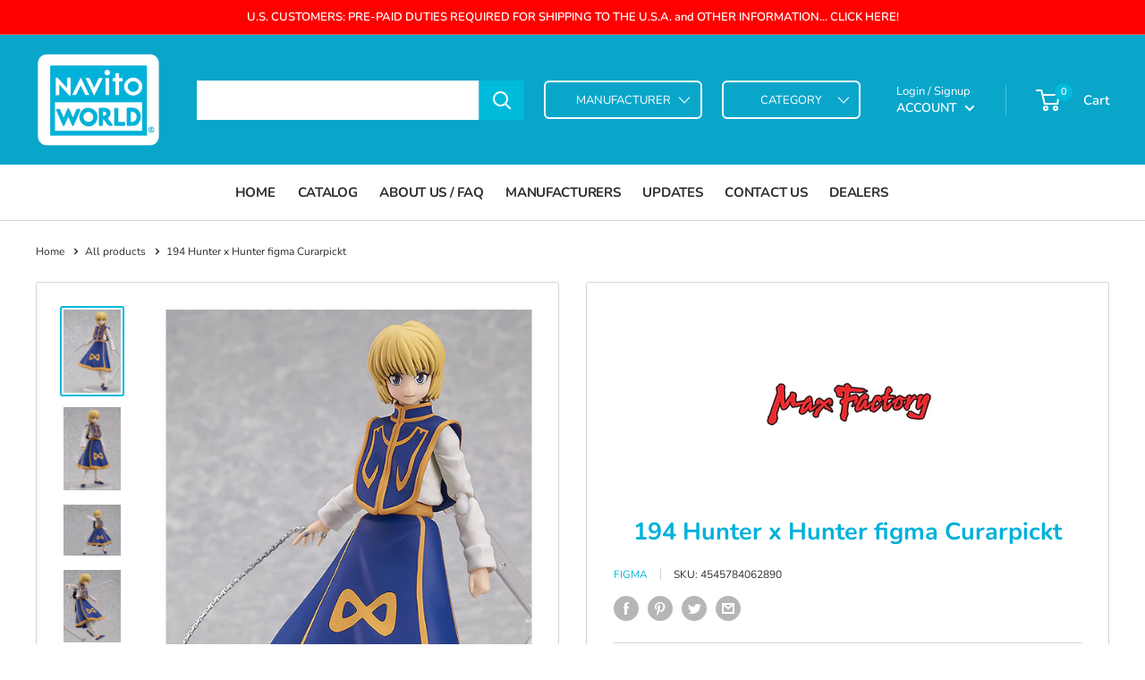

--- FILE ---
content_type: text/html; charset=utf-8
request_url: https://www.navitoworld.com/products/799
body_size: 39619
content:
<!doctype html>

<html class="no-js" lang="en">
  <head>
    <meta charset="utf-8">
    <meta name="viewport" content="width=device-width, initial-scale=1.0, height=device-height, minimum-scale=1.0, maximum-scale=1.0">
    <meta name="theme-color" content="#00badb"><title>194 Hunter x Hunter figma Curarpickt
</title><meta name="description" content="From the anime &#39;Hunter x Hunter&#39; comes a rerelease of figma Curarpickt, the Hunter with &#39;scarlet eyes&#39;! Using the smooth yet posable joints of figma, you can act out a variety of different scenes. A flexible plastic is used for important areas, allowing proportions to be kept without compromising posability. Two expres"><link rel="canonical" href="https://www.navitoworld.com/products/799"><link rel="shortcut icon" href="//www.navitoworld.com/cdn/shop/files/Navito-World-Logo_140x_2x_3516b50c-efc4-470c-9e76-17396ddcf0ce_96x96.png?v=1614418189" type="image/png"><link rel="preload" as="style" href="//www.navitoworld.com/cdn/shop/t/24/assets/theme.css?v=58289047769240371011740826693">
    <link rel="preload" as="script" href="//www.navitoworld.com/cdn/shop/t/24/assets/theme.js?v=177744309437637191761701784949">
    <link rel="preconnect" href="https://cdn.shopify.com">
    <link rel="preconnect" href="https://fonts.shopifycdn.com">
    <link rel="dns-prefetch" href="https://productreviews.shopifycdn.com">
    <link rel="dns-prefetch" href="https://ajax.googleapis.com">
    <link rel="dns-prefetch" href="https://maps.googleapis.com">
    <link rel="dns-prefetch" href="https://maps.gstatic.com">

    <meta property="og:type" content="product">
  <meta property="og:title" content="194 Hunter x Hunter figma Curarpickt"><meta property="og:image" content="http://www.navitoworld.com/cdn/shop/products/Curarpickt_20HXH_20figma_2001.jpeg?v=1428734366">
    <meta property="og:image:secure_url" content="https://www.navitoworld.com/cdn/shop/products/Curarpickt_20HXH_20figma_2001.jpeg?v=1428734366">
    <meta property="og:image:width" content="550">
    <meta property="og:image:height" content="800"><meta property="product:price:amount" content="45.00">
  <meta property="product:price:currency" content="CAD"><meta property="og:description" content="From the anime &#39;Hunter x Hunter&#39; comes a rerelease of figma Curarpickt, the Hunter with &#39;scarlet eyes&#39;! Using the smooth yet posable joints of figma, you can act out a variety of different scenes. A flexible plastic is used for important areas, allowing proportions to be kept without compromising posability. Two expres"><meta property="og:url" content="https://www.navitoworld.com/products/799">
<meta property="og:site_name" content="NAVITO WORLD"><meta name="twitter:card" content="summary"><meta name="twitter:title" content="194 Hunter x Hunter figma Curarpickt">
  <meta name="twitter:description" content="From the anime &#39;Hunter x Hunter&#39; comes a rerelease of figma Curarpickt, the Hunter with &#39;scarlet eyes&#39;!  Using the smooth yet posable joints of figma, you can act out a variety of different scenes. A flexible plastic is used for important areas, allowing proportions to be kept without compromising posability. Two expressions are included: a standard expression and an angry expression showing his scarlet eyes. Parts to recreate three of his Nen abilities are included: Chain Jail, Judgement Chain and Dowsing Chain! An articulated figma stand is included, which allows various poses to be taken.">
  <meta name="twitter:image" content="https://www.navitoworld.com/cdn/shop/products/Curarpickt_20HXH_20figma_2001_600x600_crop_center.jpeg?v=1428734366">
    <link rel="preload" href="//www.navitoworld.com/cdn/fonts/nunito/nunito_n7.37cf9b8cf43b3322f7e6e13ad2aad62ab5dc9109.woff2" as="font" type="font/woff2" crossorigin><link rel="preload" href="//www.navitoworld.com/cdn/fonts/nunito/nunito_n4.fc49103dc396b42cae9460289072d384b6c6eb63.woff2" as="font" type="font/woff2" crossorigin><style>
  @font-face {
  font-family: Nunito;
  font-weight: 700;
  font-style: normal;
  font-display: swap;
  src: url("//www.navitoworld.com/cdn/fonts/nunito/nunito_n7.37cf9b8cf43b3322f7e6e13ad2aad62ab5dc9109.woff2") format("woff2"),
       url("//www.navitoworld.com/cdn/fonts/nunito/nunito_n7.45cfcfadc6630011252d54d5f5a2c7c98f60d5de.woff") format("woff");
}

  @font-face {
  font-family: Nunito;
  font-weight: 400;
  font-style: normal;
  font-display: swap;
  src: url("//www.navitoworld.com/cdn/fonts/nunito/nunito_n4.fc49103dc396b42cae9460289072d384b6c6eb63.woff2") format("woff2"),
       url("//www.navitoworld.com/cdn/fonts/nunito/nunito_n4.5d26d13beeac3116db2479e64986cdeea4c8fbdd.woff") format("woff");
}

@font-face {
  font-family: Nunito;
  font-weight: 600;
  font-style: normal;
  font-display: swap;
  src: url("//www.navitoworld.com/cdn/fonts/nunito/nunito_n6.1a6c50dce2e2b3b0d31e02dbd9146b5064bea503.woff2") format("woff2"),
       url("//www.navitoworld.com/cdn/fonts/nunito/nunito_n6.6b124f3eac46044b98c99f2feb057208e260962f.woff") format("woff");
}

@font-face {
  font-family: Nunito;
  font-weight: 700;
  font-style: italic;
  font-display: swap;
  src: url("//www.navitoworld.com/cdn/fonts/nunito/nunito_i7.3f8ba2027bc9ceb1b1764ecab15bae73f86c4632.woff2") format("woff2"),
       url("//www.navitoworld.com/cdn/fonts/nunito/nunito_i7.82bfb5f86ec77ada3c9f660da22064c2e46e1469.woff") format("woff");
}


  @font-face {
  font-family: Nunito;
  font-weight: 700;
  font-style: normal;
  font-display: swap;
  src: url("//www.navitoworld.com/cdn/fonts/nunito/nunito_n7.37cf9b8cf43b3322f7e6e13ad2aad62ab5dc9109.woff2") format("woff2"),
       url("//www.navitoworld.com/cdn/fonts/nunito/nunito_n7.45cfcfadc6630011252d54d5f5a2c7c98f60d5de.woff") format("woff");
}

  @font-face {
  font-family: Nunito;
  font-weight: 400;
  font-style: italic;
  font-display: swap;
  src: url("//www.navitoworld.com/cdn/fonts/nunito/nunito_i4.fd53bf99043ab6c570187ed42d1b49192135de96.woff2") format("woff2"),
       url("//www.navitoworld.com/cdn/fonts/nunito/nunito_i4.cb3876a003a73aaae5363bb3e3e99d45ec598cc6.woff") format("woff");
}

  @font-face {
  font-family: Nunito;
  font-weight: 700;
  font-style: italic;
  font-display: swap;
  src: url("//www.navitoworld.com/cdn/fonts/nunito/nunito_i7.3f8ba2027bc9ceb1b1764ecab15bae73f86c4632.woff2") format("woff2"),
       url("//www.navitoworld.com/cdn/fonts/nunito/nunito_i7.82bfb5f86ec77ada3c9f660da22064c2e46e1469.woff") format("woff");
}


  :root {
    --default-text-font-size : 15px;
    --base-text-font-size    : 14px;
    --heading-font-family    : Nunito, sans-serif;
    --heading-font-weight    : 700;
    --heading-font-style     : normal;
    --text-font-family       : Nunito, sans-serif;
    --text-font-weight       : 400;
    --text-font-style        : normal;
    --text-font-bolder-weight: 600;
    --text-link-decoration   : underline;

    --text-color               : #332d2d;
    --text-color-rgb           : 51, 45, 45;
    --heading-color            : #00b1da;
    --border-color             : #d4d4d4;
    --border-color-rgb         : 212, 212, 212;
    --form-border-color        : #c7c7c7;
    --accent-color             : #00badb;
    --accent-color-rgb         : 0, 186, 219;
    --link-color               : #00badb;
    --link-color-hover         : #00798e;
    --background               : #ffffff;
    --secondary-background     : #ffffff;
    --secondary-background-rgb : 255, 255, 255;
    --accent-background        : rgba(0, 186, 219, 0.08);

    --input-background: #ffffff;

    --error-color       : #ff0000;
    --error-background  : rgba(255, 0, 0, 0.07);
    --success-color     : #00aa00;
    --success-background: rgba(0, 170, 0, 0.11);

    --primary-button-background      : #00badb;
    --primary-button-background-rgb  : 0, 186, 219;
    --primary-button-text-color      : #ffffff;
    --secondary-button-background    : #00a1c9;
    --secondary-button-background-rgb: 0, 161, 201;
    --secondary-button-text-color    : #ffffff;

    --header-background      : #09a6ca;
    --header-text-color      : #ffffff;
    --header-light-text-color: #ffffff;
    --header-border-color    : rgba(255, 255, 255, 0.3);
    --header-accent-color    : #00badb;

    --footer-background-color:    #ffffff;
    --footer-heading-text-color:  #00b1da;
    --footer-body-text-color:     #000000;
    --footer-body-text-color-rgb: 0, 0, 0;
    --footer-accent-color:        #00badb;
    --footer-accent-color-rgb:    0, 186, 219;
    --footer-border:              1px solid var(--border-color);
    
    --flickity-arrow-color: #a1a1a1;--product-on-sale-accent           : #ee0000;
    --product-on-sale-accent-rgb       : 238, 0, 0;
    --product-on-sale-color            : #ffffff;
    --product-in-stock-color           : #008a00;
    --product-low-stock-color          : #ee0000;
    --product-sold-out-color           : #8a9297;
    --product-custom-label-1-background: #008a00;
    --product-custom-label-1-color     : #ffffff;
    --product-custom-label-2-background: #00a500;
    --product-custom-label-2-color     : #ffffff;
    --product-review-star-color        : #ffbd00;

    --mobile-container-gutter : 20px;
    --desktop-container-gutter: 40px;

    /* Shopify related variables */
    --payment-terms-background-color: #ffffff;
  }
</style>

<script>
  // IE11 does not have support for CSS variables, so we have to polyfill them
  if (!(((window || {}).CSS || {}).supports && window.CSS.supports('(--a: 0)'))) {
    const script = document.createElement('script');
    script.type = 'text/javascript';
    script.src = 'https://cdn.jsdelivr.net/npm/css-vars-ponyfill@2';
    script.onload = function() {
      cssVars({});
    };

    document.getElementsByTagName('head')[0].appendChild(script);
  }
</script>


    <script>window.performance && window.performance.mark && window.performance.mark('shopify.content_for_header.start');</script><meta id="shopify-digital-wallet" name="shopify-digital-wallet" content="/6975089/digital_wallets/dialog">
<meta name="shopify-checkout-api-token" content="891424282406a96453b5c501a444dc23">
<meta id="in-context-paypal-metadata" data-shop-id="6975089" data-venmo-supported="false" data-environment="production" data-locale="en_US" data-paypal-v4="true" data-currency="CAD">
<link rel="alternate" type="application/json+oembed" href="https://www.navitoworld.com/products/799.oembed">
<script async="async" src="/checkouts/internal/preloads.js?locale=en-CA"></script>
<link rel="preconnect" href="https://shop.app" crossorigin="anonymous">
<script async="async" src="https://shop.app/checkouts/internal/preloads.js?locale=en-CA&shop_id=6975089" crossorigin="anonymous"></script>
<script id="apple-pay-shop-capabilities" type="application/json">{"shopId":6975089,"countryCode":"CA","currencyCode":"CAD","merchantCapabilities":["supports3DS"],"merchantId":"gid:\/\/shopify\/Shop\/6975089","merchantName":"NAVITO WORLD","requiredBillingContactFields":["postalAddress","email","phone"],"requiredShippingContactFields":["postalAddress","email","phone"],"shippingType":"shipping","supportedNetworks":["visa","masterCard","amex","discover","interac","jcb"],"total":{"type":"pending","label":"NAVITO WORLD","amount":"1.00"},"shopifyPaymentsEnabled":true,"supportsSubscriptions":true}</script>
<script id="shopify-features" type="application/json">{"accessToken":"891424282406a96453b5c501a444dc23","betas":["rich-media-storefront-analytics"],"domain":"www.navitoworld.com","predictiveSearch":true,"shopId":6975089,"locale":"en"}</script>
<script>var Shopify = Shopify || {};
Shopify.shop = "navito-world.myshopify.com";
Shopify.locale = "en";
Shopify.currency = {"active":"CAD","rate":"1.0"};
Shopify.country = "CA";
Shopify.theme = {"name":"Navito Storefront - current build","id":161311719711,"schema_name":"Warehouse","schema_version":"2.8.2","theme_store_id":871,"role":"main"};
Shopify.theme.handle = "null";
Shopify.theme.style = {"id":null,"handle":null};
Shopify.cdnHost = "www.navitoworld.com/cdn";
Shopify.routes = Shopify.routes || {};
Shopify.routes.root = "/";</script>
<script type="module">!function(o){(o.Shopify=o.Shopify||{}).modules=!0}(window);</script>
<script>!function(o){function n(){var o=[];function n(){o.push(Array.prototype.slice.apply(arguments))}return n.q=o,n}var t=o.Shopify=o.Shopify||{};t.loadFeatures=n(),t.autoloadFeatures=n()}(window);</script>
<script>
  window.ShopifyPay = window.ShopifyPay || {};
  window.ShopifyPay.apiHost = "shop.app\/pay";
  window.ShopifyPay.redirectState = null;
</script>
<script id="shop-js-analytics" type="application/json">{"pageType":"product"}</script>
<script defer="defer" async type="module" src="//www.navitoworld.com/cdn/shopifycloud/shop-js/modules/v2/client.init-shop-cart-sync_BT-GjEfc.en.esm.js"></script>
<script defer="defer" async type="module" src="//www.navitoworld.com/cdn/shopifycloud/shop-js/modules/v2/chunk.common_D58fp_Oc.esm.js"></script>
<script defer="defer" async type="module" src="//www.navitoworld.com/cdn/shopifycloud/shop-js/modules/v2/chunk.modal_xMitdFEc.esm.js"></script>
<script type="module">
  await import("//www.navitoworld.com/cdn/shopifycloud/shop-js/modules/v2/client.init-shop-cart-sync_BT-GjEfc.en.esm.js");
await import("//www.navitoworld.com/cdn/shopifycloud/shop-js/modules/v2/chunk.common_D58fp_Oc.esm.js");
await import("//www.navitoworld.com/cdn/shopifycloud/shop-js/modules/v2/chunk.modal_xMitdFEc.esm.js");

  window.Shopify.SignInWithShop?.initShopCartSync?.({"fedCMEnabled":true,"windoidEnabled":true});

</script>
<script>
  window.Shopify = window.Shopify || {};
  if (!window.Shopify.featureAssets) window.Shopify.featureAssets = {};
  window.Shopify.featureAssets['shop-js'] = {"shop-cart-sync":["modules/v2/client.shop-cart-sync_DZOKe7Ll.en.esm.js","modules/v2/chunk.common_D58fp_Oc.esm.js","modules/v2/chunk.modal_xMitdFEc.esm.js"],"init-fed-cm":["modules/v2/client.init-fed-cm_B6oLuCjv.en.esm.js","modules/v2/chunk.common_D58fp_Oc.esm.js","modules/v2/chunk.modal_xMitdFEc.esm.js"],"shop-cash-offers":["modules/v2/client.shop-cash-offers_D2sdYoxE.en.esm.js","modules/v2/chunk.common_D58fp_Oc.esm.js","modules/v2/chunk.modal_xMitdFEc.esm.js"],"shop-login-button":["modules/v2/client.shop-login-button_QeVjl5Y3.en.esm.js","modules/v2/chunk.common_D58fp_Oc.esm.js","modules/v2/chunk.modal_xMitdFEc.esm.js"],"pay-button":["modules/v2/client.pay-button_DXTOsIq6.en.esm.js","modules/v2/chunk.common_D58fp_Oc.esm.js","modules/v2/chunk.modal_xMitdFEc.esm.js"],"shop-button":["modules/v2/client.shop-button_DQZHx9pm.en.esm.js","modules/v2/chunk.common_D58fp_Oc.esm.js","modules/v2/chunk.modal_xMitdFEc.esm.js"],"avatar":["modules/v2/client.avatar_BTnouDA3.en.esm.js"],"init-windoid":["modules/v2/client.init-windoid_CR1B-cfM.en.esm.js","modules/v2/chunk.common_D58fp_Oc.esm.js","modules/v2/chunk.modal_xMitdFEc.esm.js"],"init-shop-for-new-customer-accounts":["modules/v2/client.init-shop-for-new-customer-accounts_C_vY_xzh.en.esm.js","modules/v2/client.shop-login-button_QeVjl5Y3.en.esm.js","modules/v2/chunk.common_D58fp_Oc.esm.js","modules/v2/chunk.modal_xMitdFEc.esm.js"],"init-shop-email-lookup-coordinator":["modules/v2/client.init-shop-email-lookup-coordinator_BI7n9ZSv.en.esm.js","modules/v2/chunk.common_D58fp_Oc.esm.js","modules/v2/chunk.modal_xMitdFEc.esm.js"],"init-shop-cart-sync":["modules/v2/client.init-shop-cart-sync_BT-GjEfc.en.esm.js","modules/v2/chunk.common_D58fp_Oc.esm.js","modules/v2/chunk.modal_xMitdFEc.esm.js"],"shop-toast-manager":["modules/v2/client.shop-toast-manager_DiYdP3xc.en.esm.js","modules/v2/chunk.common_D58fp_Oc.esm.js","modules/v2/chunk.modal_xMitdFEc.esm.js"],"init-customer-accounts":["modules/v2/client.init-customer-accounts_D9ZNqS-Q.en.esm.js","modules/v2/client.shop-login-button_QeVjl5Y3.en.esm.js","modules/v2/chunk.common_D58fp_Oc.esm.js","modules/v2/chunk.modal_xMitdFEc.esm.js"],"init-customer-accounts-sign-up":["modules/v2/client.init-customer-accounts-sign-up_iGw4briv.en.esm.js","modules/v2/client.shop-login-button_QeVjl5Y3.en.esm.js","modules/v2/chunk.common_D58fp_Oc.esm.js","modules/v2/chunk.modal_xMitdFEc.esm.js"],"shop-follow-button":["modules/v2/client.shop-follow-button_CqMgW2wH.en.esm.js","modules/v2/chunk.common_D58fp_Oc.esm.js","modules/v2/chunk.modal_xMitdFEc.esm.js"],"checkout-modal":["modules/v2/client.checkout-modal_xHeaAweL.en.esm.js","modules/v2/chunk.common_D58fp_Oc.esm.js","modules/v2/chunk.modal_xMitdFEc.esm.js"],"shop-login":["modules/v2/client.shop-login_D91U-Q7h.en.esm.js","modules/v2/chunk.common_D58fp_Oc.esm.js","modules/v2/chunk.modal_xMitdFEc.esm.js"],"lead-capture":["modules/v2/client.lead-capture_BJmE1dJe.en.esm.js","modules/v2/chunk.common_D58fp_Oc.esm.js","modules/v2/chunk.modal_xMitdFEc.esm.js"],"payment-terms":["modules/v2/client.payment-terms_Ci9AEqFq.en.esm.js","modules/v2/chunk.common_D58fp_Oc.esm.js","modules/v2/chunk.modal_xMitdFEc.esm.js"]};
</script>
<script id="__st">var __st={"a":6975089,"offset":-18000,"reqid":"9eecf0ba-b264-4bfc-b50d-60ddb4c0c3d4-1769224193","pageurl":"www.navitoworld.com\/products\/799","u":"af4f36bdd04c","p":"product","rtyp":"product","rid":458893156};</script>
<script>window.ShopifyPaypalV4VisibilityTracking = true;</script>
<script id="captcha-bootstrap">!function(){'use strict';const t='contact',e='account',n='new_comment',o=[[t,t],['blogs',n],['comments',n],[t,'customer']],c=[[e,'customer_login'],[e,'guest_login'],[e,'recover_customer_password'],[e,'create_customer']],r=t=>t.map((([t,e])=>`form[action*='/${t}']:not([data-nocaptcha='true']) input[name='form_type'][value='${e}']`)).join(','),a=t=>()=>t?[...document.querySelectorAll(t)].map((t=>t.form)):[];function s(){const t=[...o],e=r(t);return a(e)}const i='password',u='form_key',d=['recaptcha-v3-token','g-recaptcha-response','h-captcha-response',i],f=()=>{try{return window.sessionStorage}catch{return}},m='__shopify_v',_=t=>t.elements[u];function p(t,e,n=!1){try{const o=window.sessionStorage,c=JSON.parse(o.getItem(e)),{data:r}=function(t){const{data:e,action:n}=t;return t[m]||n?{data:e,action:n}:{data:t,action:n}}(c);for(const[e,n]of Object.entries(r))t.elements[e]&&(t.elements[e].value=n);n&&o.removeItem(e)}catch(o){console.error('form repopulation failed',{error:o})}}const l='form_type',E='cptcha';function T(t){t.dataset[E]=!0}const w=window,h=w.document,L='Shopify',v='ce_forms',y='captcha';let A=!1;((t,e)=>{const n=(g='f06e6c50-85a8-45c8-87d0-21a2b65856fe',I='https://cdn.shopify.com/shopifycloud/storefront-forms-hcaptcha/ce_storefront_forms_captcha_hcaptcha.v1.5.2.iife.js',D={infoText:'Protected by hCaptcha',privacyText:'Privacy',termsText:'Terms'},(t,e,n)=>{const o=w[L][v],c=o.bindForm;if(c)return c(t,g,e,D).then(n);var r;o.q.push([[t,g,e,D],n]),r=I,A||(h.body.append(Object.assign(h.createElement('script'),{id:'captcha-provider',async:!0,src:r})),A=!0)});var g,I,D;w[L]=w[L]||{},w[L][v]=w[L][v]||{},w[L][v].q=[],w[L][y]=w[L][y]||{},w[L][y].protect=function(t,e){n(t,void 0,e),T(t)},Object.freeze(w[L][y]),function(t,e,n,w,h,L){const[v,y,A,g]=function(t,e,n){const i=e?o:[],u=t?c:[],d=[...i,...u],f=r(d),m=r(i),_=r(d.filter((([t,e])=>n.includes(e))));return[a(f),a(m),a(_),s()]}(w,h,L),I=t=>{const e=t.target;return e instanceof HTMLFormElement?e:e&&e.form},D=t=>v().includes(t);t.addEventListener('submit',(t=>{const e=I(t);if(!e)return;const n=D(e)&&!e.dataset.hcaptchaBound&&!e.dataset.recaptchaBound,o=_(e),c=g().includes(e)&&(!o||!o.value);(n||c)&&t.preventDefault(),c&&!n&&(function(t){try{if(!f())return;!function(t){const e=f();if(!e)return;const n=_(t);if(!n)return;const o=n.value;o&&e.removeItem(o)}(t);const e=Array.from(Array(32),(()=>Math.random().toString(36)[2])).join('');!function(t,e){_(t)||t.append(Object.assign(document.createElement('input'),{type:'hidden',name:u})),t.elements[u].value=e}(t,e),function(t,e){const n=f();if(!n)return;const o=[...t.querySelectorAll(`input[type='${i}']`)].map((({name:t})=>t)),c=[...d,...o],r={};for(const[a,s]of new FormData(t).entries())c.includes(a)||(r[a]=s);n.setItem(e,JSON.stringify({[m]:1,action:t.action,data:r}))}(t,e)}catch(e){console.error('failed to persist form',e)}}(e),e.submit())}));const S=(t,e)=>{t&&!t.dataset[E]&&(n(t,e.some((e=>e===t))),T(t))};for(const o of['focusin','change'])t.addEventListener(o,(t=>{const e=I(t);D(e)&&S(e,y())}));const B=e.get('form_key'),M=e.get(l),P=B&&M;t.addEventListener('DOMContentLoaded',(()=>{const t=y();if(P)for(const e of t)e.elements[l].value===M&&p(e,B);[...new Set([...A(),...v().filter((t=>'true'===t.dataset.shopifyCaptcha))])].forEach((e=>S(e,t)))}))}(h,new URLSearchParams(w.location.search),n,t,e,['guest_login'])})(!0,!0)}();</script>
<script integrity="sha256-4kQ18oKyAcykRKYeNunJcIwy7WH5gtpwJnB7kiuLZ1E=" data-source-attribution="shopify.loadfeatures" defer="defer" src="//www.navitoworld.com/cdn/shopifycloud/storefront/assets/storefront/load_feature-a0a9edcb.js" crossorigin="anonymous"></script>
<script crossorigin="anonymous" defer="defer" src="//www.navitoworld.com/cdn/shopifycloud/storefront/assets/shopify_pay/storefront-65b4c6d7.js?v=20250812"></script>
<script data-source-attribution="shopify.dynamic_checkout.dynamic.init">var Shopify=Shopify||{};Shopify.PaymentButton=Shopify.PaymentButton||{isStorefrontPortableWallets:!0,init:function(){window.Shopify.PaymentButton.init=function(){};var t=document.createElement("script");t.src="https://www.navitoworld.com/cdn/shopifycloud/portable-wallets/latest/portable-wallets.en.js",t.type="module",document.head.appendChild(t)}};
</script>
<script data-source-attribution="shopify.dynamic_checkout.buyer_consent">
  function portableWalletsHideBuyerConsent(e){var t=document.getElementById("shopify-buyer-consent"),n=document.getElementById("shopify-subscription-policy-button");t&&n&&(t.classList.add("hidden"),t.setAttribute("aria-hidden","true"),n.removeEventListener("click",e))}function portableWalletsShowBuyerConsent(e){var t=document.getElementById("shopify-buyer-consent"),n=document.getElementById("shopify-subscription-policy-button");t&&n&&(t.classList.remove("hidden"),t.removeAttribute("aria-hidden"),n.addEventListener("click",e))}window.Shopify?.PaymentButton&&(window.Shopify.PaymentButton.hideBuyerConsent=portableWalletsHideBuyerConsent,window.Shopify.PaymentButton.showBuyerConsent=portableWalletsShowBuyerConsent);
</script>
<script data-source-attribution="shopify.dynamic_checkout.cart.bootstrap">document.addEventListener("DOMContentLoaded",(function(){function t(){return document.querySelector("shopify-accelerated-checkout-cart, shopify-accelerated-checkout")}if(t())Shopify.PaymentButton.init();else{new MutationObserver((function(e,n){t()&&(Shopify.PaymentButton.init(),n.disconnect())})).observe(document.body,{childList:!0,subtree:!0})}}));
</script>
<link id="shopify-accelerated-checkout-styles" rel="stylesheet" media="screen" href="https://www.navitoworld.com/cdn/shopifycloud/portable-wallets/latest/accelerated-checkout-backwards-compat.css" crossorigin="anonymous">
<style id="shopify-accelerated-checkout-cart">
        #shopify-buyer-consent {
  margin-top: 1em;
  display: inline-block;
  width: 100%;
}

#shopify-buyer-consent.hidden {
  display: none;
}

#shopify-subscription-policy-button {
  background: none;
  border: none;
  padding: 0;
  text-decoration: underline;
  font-size: inherit;
  cursor: pointer;
}

#shopify-subscription-policy-button::before {
  box-shadow: none;
}

      </style>

<script>window.performance && window.performance.mark && window.performance.mark('shopify.content_for_header.end');</script>

    <link rel="stylesheet" href="//www.navitoworld.com/cdn/shop/t/24/assets/theme.css?v=58289047769240371011740826693">

    
  <script type="application/ld+json">
  {
    "@context": "https://schema.org",
    "@type": "Product",
    "productID": 458893156,
    "offers": [{
          "@type": "Offer",
          "name": "Default Title",
          "availability":"https://schema.org/OutOfStock",
          "price": 45.0,
          "priceCurrency": "CAD",
          "priceValidUntil": "2026-02-02","sku": "4545784062890",
            "gtin13": "4545784062890",
          "url": "/products/799?variant=1309591504"
        }
],"brand": {
      "@type": "Brand",
      "name": "FIGMA"
    },
    "name": "194 Hunter x Hunter figma Curarpickt",
    "description": "From the anime 'Hunter x Hunter' comes a rerelease of figma Curarpickt, the Hunter with 'scarlet eyes'!  Using the smooth yet posable joints of figma, you can act out a variety of different scenes. A flexible plastic is used for important areas, allowing proportions to be kept without compromising posability. Two expressions are included: a standard expression and an angry expression showing his scarlet eyes. Parts to recreate three of his Nen abilities are included: Chain Jail, Judgement Chain and Dowsing Chain! An articulated figma stand is included, which allows various poses to be taken.",
    "category": "Figure",
    "url": "/products/799",
    "sku": "4545784062890",
    "image": {
      "@type": "ImageObject",
      "url": "https://www.navitoworld.com/cdn/shop/products/Curarpickt_20HXH_20figma_2001.jpeg?v=1428734366&width=1024",
      "image": "https://www.navitoworld.com/cdn/shop/products/Curarpickt_20HXH_20figma_2001.jpeg?v=1428734366&width=1024",
      "name": "",
      "width": "1024",
      "height": "1024"
    }
  }
  </script>



  <script type="application/ld+json">
  {
    "@context": "https://schema.org",
    "@type": "BreadcrumbList",
  "itemListElement": [{
      "@type": "ListItem",
      "position": 1,
      "name": "Home",
      "item": "https://www.navitoworld.com"
    },{
          "@type": "ListItem",
          "position": 2,
          "name": "194 Hunter x Hunter figma Curarpickt",
          "item": "https://www.navitoworld.com/products/799"
        }]
  }
  </script>



    <script>
      // This allows to expose several variables to the global scope, to be used in scripts
      window.theme = {
        pageType: "product",
        cartCount: 0,
        moneyFormat: "${{amount}}",
        moneyWithCurrencyFormat: "${{amount}} CAD",
        currencyCodeEnabled: true,
        showDiscount: true,
        discountMode: "saving",
        searchMode: "product",
        searchUnavailableProducts: "show",
        cartType: "drawer"
      };

      window.routes = {
        rootUrl: "\/",
        rootUrlWithoutSlash: '',
        cartUrl: "\/cart",
        cartAddUrl: "\/cart\/add",
        cartChangeUrl: "\/cart\/change",
        searchUrl: "\/search",
        productRecommendationsUrl: "\/recommendations\/products"
      };

      window.languages = {
        productRegularPrice: "Regular price",
        productSalePrice: "Sale price",
        collectionOnSaleLabel: "Save {{savings}}",
        productFormUnavailable: "Unavailable",
        productFormAddToCart: "Add to cart",
        productFormSoldOut: "Sold out",
        productAdded: "Product has been added to your cart",
        productAddedShort: "Added!",
        shippingEstimatorNoResults: "No shipping could be found for your address.",
        shippingEstimatorOneResult: "There is one shipping rate for your address:",
        shippingEstimatorMultipleResults: "There are {{count}} shipping rates for your address:",
        shippingEstimatorErrors: "There are some errors:"
      };

      window.lazySizesConfig = {
        loadHidden: false,
        hFac: 0.8,
        expFactor: 3,
        customMedia: {
          '--phone': '(max-width: 640px)',
          '--tablet': '(min-width: 641px) and (max-width: 1023px)',
          '--lap': '(min-width: 1024px)'
        }
      };

      document.documentElement.className = document.documentElement.className.replace('no-js', 'js');
    </script><script src="//www.navitoworld.com/cdn/shop/t/24/assets/theme.js?v=177744309437637191761701784949" defer></script>
    <script src="//www.navitoworld.com/cdn/shop/t/24/assets/custom.js?v=102476495355921946141696589823" defer></script><script>
        (function () {
          window.onpageshow = function() {
            // We force re-freshing the cart content onpageshow, as most browsers will serve a cache copy when hitting the
            // back button, which cause staled data
            document.documentElement.dispatchEvent(new CustomEvent('cart:refresh', {
              bubbles: true,
              detail: {scrollToTop: false}
            }));
          };
        })();
      </script><link href="https://monorail-edge.shopifysvc.com" rel="dns-prefetch">
<script>(function(){if ("sendBeacon" in navigator && "performance" in window) {try {var session_token_from_headers = performance.getEntriesByType('navigation')[0].serverTiming.find(x => x.name == '_s').description;} catch {var session_token_from_headers = undefined;}var session_cookie_matches = document.cookie.match(/_shopify_s=([^;]*)/);var session_token_from_cookie = session_cookie_matches && session_cookie_matches.length === 2 ? session_cookie_matches[1] : "";var session_token = session_token_from_headers || session_token_from_cookie || "";function handle_abandonment_event(e) {var entries = performance.getEntries().filter(function(entry) {return /monorail-edge.shopifysvc.com/.test(entry.name);});if (!window.abandonment_tracked && entries.length === 0) {window.abandonment_tracked = true;var currentMs = Date.now();var navigation_start = performance.timing.navigationStart;var payload = {shop_id: 6975089,url: window.location.href,navigation_start,duration: currentMs - navigation_start,session_token,page_type: "product"};window.navigator.sendBeacon("https://monorail-edge.shopifysvc.com/v1/produce", JSON.stringify({schema_id: "online_store_buyer_site_abandonment/1.1",payload: payload,metadata: {event_created_at_ms: currentMs,event_sent_at_ms: currentMs}}));}}window.addEventListener('pagehide', handle_abandonment_event);}}());</script>
<script id="web-pixels-manager-setup">(function e(e,d,r,n,o){if(void 0===o&&(o={}),!Boolean(null===(a=null===(i=window.Shopify)||void 0===i?void 0:i.analytics)||void 0===a?void 0:a.replayQueue)){var i,a;window.Shopify=window.Shopify||{};var t=window.Shopify;t.analytics=t.analytics||{};var s=t.analytics;s.replayQueue=[],s.publish=function(e,d,r){return s.replayQueue.push([e,d,r]),!0};try{self.performance.mark("wpm:start")}catch(e){}var l=function(){var e={modern:/Edge?\/(1{2}[4-9]|1[2-9]\d|[2-9]\d{2}|\d{4,})\.\d+(\.\d+|)|Firefox\/(1{2}[4-9]|1[2-9]\d|[2-9]\d{2}|\d{4,})\.\d+(\.\d+|)|Chrom(ium|e)\/(9{2}|\d{3,})\.\d+(\.\d+|)|(Maci|X1{2}).+ Version\/(15\.\d+|(1[6-9]|[2-9]\d|\d{3,})\.\d+)([,.]\d+|)( \(\w+\)|)( Mobile\/\w+|) Safari\/|Chrome.+OPR\/(9{2}|\d{3,})\.\d+\.\d+|(CPU[ +]OS|iPhone[ +]OS|CPU[ +]iPhone|CPU IPhone OS|CPU iPad OS)[ +]+(15[._]\d+|(1[6-9]|[2-9]\d|\d{3,})[._]\d+)([._]\d+|)|Android:?[ /-](13[3-9]|1[4-9]\d|[2-9]\d{2}|\d{4,})(\.\d+|)(\.\d+|)|Android.+Firefox\/(13[5-9]|1[4-9]\d|[2-9]\d{2}|\d{4,})\.\d+(\.\d+|)|Android.+Chrom(ium|e)\/(13[3-9]|1[4-9]\d|[2-9]\d{2}|\d{4,})\.\d+(\.\d+|)|SamsungBrowser\/([2-9]\d|\d{3,})\.\d+/,legacy:/Edge?\/(1[6-9]|[2-9]\d|\d{3,})\.\d+(\.\d+|)|Firefox\/(5[4-9]|[6-9]\d|\d{3,})\.\d+(\.\d+|)|Chrom(ium|e)\/(5[1-9]|[6-9]\d|\d{3,})\.\d+(\.\d+|)([\d.]+$|.*Safari\/(?![\d.]+ Edge\/[\d.]+$))|(Maci|X1{2}).+ Version\/(10\.\d+|(1[1-9]|[2-9]\d|\d{3,})\.\d+)([,.]\d+|)( \(\w+\)|)( Mobile\/\w+|) Safari\/|Chrome.+OPR\/(3[89]|[4-9]\d|\d{3,})\.\d+\.\d+|(CPU[ +]OS|iPhone[ +]OS|CPU[ +]iPhone|CPU IPhone OS|CPU iPad OS)[ +]+(10[._]\d+|(1[1-9]|[2-9]\d|\d{3,})[._]\d+)([._]\d+|)|Android:?[ /-](13[3-9]|1[4-9]\d|[2-9]\d{2}|\d{4,})(\.\d+|)(\.\d+|)|Mobile Safari.+OPR\/([89]\d|\d{3,})\.\d+\.\d+|Android.+Firefox\/(13[5-9]|1[4-9]\d|[2-9]\d{2}|\d{4,})\.\d+(\.\d+|)|Android.+Chrom(ium|e)\/(13[3-9]|1[4-9]\d|[2-9]\d{2}|\d{4,})\.\d+(\.\d+|)|Android.+(UC? ?Browser|UCWEB|U3)[ /]?(15\.([5-9]|\d{2,})|(1[6-9]|[2-9]\d|\d{3,})\.\d+)\.\d+|SamsungBrowser\/(5\.\d+|([6-9]|\d{2,})\.\d+)|Android.+MQ{2}Browser\/(14(\.(9|\d{2,})|)|(1[5-9]|[2-9]\d|\d{3,})(\.\d+|))(\.\d+|)|K[Aa][Ii]OS\/(3\.\d+|([4-9]|\d{2,})\.\d+)(\.\d+|)/},d=e.modern,r=e.legacy,n=navigator.userAgent;return n.match(d)?"modern":n.match(r)?"legacy":"unknown"}(),u="modern"===l?"modern":"legacy",c=(null!=n?n:{modern:"",legacy:""})[u],f=function(e){return[e.baseUrl,"/wpm","/b",e.hashVersion,"modern"===e.buildTarget?"m":"l",".js"].join("")}({baseUrl:d,hashVersion:r,buildTarget:u}),m=function(e){var d=e.version,r=e.bundleTarget,n=e.surface,o=e.pageUrl,i=e.monorailEndpoint;return{emit:function(e){var a=e.status,t=e.errorMsg,s=(new Date).getTime(),l=JSON.stringify({metadata:{event_sent_at_ms:s},events:[{schema_id:"web_pixels_manager_load/3.1",payload:{version:d,bundle_target:r,page_url:o,status:a,surface:n,error_msg:t},metadata:{event_created_at_ms:s}}]});if(!i)return console&&console.warn&&console.warn("[Web Pixels Manager] No Monorail endpoint provided, skipping logging."),!1;try{return self.navigator.sendBeacon.bind(self.navigator)(i,l)}catch(e){}var u=new XMLHttpRequest;try{return u.open("POST",i,!0),u.setRequestHeader("Content-Type","text/plain"),u.send(l),!0}catch(e){return console&&console.warn&&console.warn("[Web Pixels Manager] Got an unhandled error while logging to Monorail."),!1}}}}({version:r,bundleTarget:l,surface:e.surface,pageUrl:self.location.href,monorailEndpoint:e.monorailEndpoint});try{o.browserTarget=l,function(e){var d=e.src,r=e.async,n=void 0===r||r,o=e.onload,i=e.onerror,a=e.sri,t=e.scriptDataAttributes,s=void 0===t?{}:t,l=document.createElement("script"),u=document.querySelector("head"),c=document.querySelector("body");if(l.async=n,l.src=d,a&&(l.integrity=a,l.crossOrigin="anonymous"),s)for(var f in s)if(Object.prototype.hasOwnProperty.call(s,f))try{l.dataset[f]=s[f]}catch(e){}if(o&&l.addEventListener("load",o),i&&l.addEventListener("error",i),u)u.appendChild(l);else{if(!c)throw new Error("Did not find a head or body element to append the script");c.appendChild(l)}}({src:f,async:!0,onload:function(){if(!function(){var e,d;return Boolean(null===(d=null===(e=window.Shopify)||void 0===e?void 0:e.analytics)||void 0===d?void 0:d.initialized)}()){var d=window.webPixelsManager.init(e)||void 0;if(d){var r=window.Shopify.analytics;r.replayQueue.forEach((function(e){var r=e[0],n=e[1],o=e[2];d.publishCustomEvent(r,n,o)})),r.replayQueue=[],r.publish=d.publishCustomEvent,r.visitor=d.visitor,r.initialized=!0}}},onerror:function(){return m.emit({status:"failed",errorMsg:"".concat(f," has failed to load")})},sri:function(e){var d=/^sha384-[A-Za-z0-9+/=]+$/;return"string"==typeof e&&d.test(e)}(c)?c:"",scriptDataAttributes:o}),m.emit({status:"loading"})}catch(e){m.emit({status:"failed",errorMsg:(null==e?void 0:e.message)||"Unknown error"})}}})({shopId: 6975089,storefrontBaseUrl: "https://www.navitoworld.com",extensionsBaseUrl: "https://extensions.shopifycdn.com/cdn/shopifycloud/web-pixels-manager",monorailEndpoint: "https://monorail-edge.shopifysvc.com/unstable/produce_batch",surface: "storefront-renderer",enabledBetaFlags: ["2dca8a86"],webPixelsConfigList: [{"id":"shopify-app-pixel","configuration":"{}","eventPayloadVersion":"v1","runtimeContext":"STRICT","scriptVersion":"0450","apiClientId":"shopify-pixel","type":"APP","privacyPurposes":["ANALYTICS","MARKETING"]},{"id":"shopify-custom-pixel","eventPayloadVersion":"v1","runtimeContext":"LAX","scriptVersion":"0450","apiClientId":"shopify-pixel","type":"CUSTOM","privacyPurposes":["ANALYTICS","MARKETING"]}],isMerchantRequest: false,initData: {"shop":{"name":"NAVITO WORLD","paymentSettings":{"currencyCode":"CAD"},"myshopifyDomain":"navito-world.myshopify.com","countryCode":"CA","storefrontUrl":"https:\/\/www.navitoworld.com"},"customer":null,"cart":null,"checkout":null,"productVariants":[{"price":{"amount":45.0,"currencyCode":"CAD"},"product":{"title":"194 Hunter x Hunter figma Curarpickt","vendor":"FIGMA","id":"458893156","untranslatedTitle":"194 Hunter x Hunter figma Curarpickt","url":"\/products\/799","type":"Figure"},"id":"1309591504","image":{"src":"\/\/www.navitoworld.com\/cdn\/shop\/products\/Curarpickt_20HXH_20figma_2001.jpeg?v=1428734366"},"sku":"4545784062890","title":"Default Title","untranslatedTitle":"Default Title"}],"purchasingCompany":null},},"https://www.navitoworld.com/cdn","fcfee988w5aeb613cpc8e4bc33m6693e112",{"modern":"","legacy":""},{"shopId":"6975089","storefrontBaseUrl":"https:\/\/www.navitoworld.com","extensionBaseUrl":"https:\/\/extensions.shopifycdn.com\/cdn\/shopifycloud\/web-pixels-manager","surface":"storefront-renderer","enabledBetaFlags":"[\"2dca8a86\"]","isMerchantRequest":"false","hashVersion":"fcfee988w5aeb613cpc8e4bc33m6693e112","publish":"custom","events":"[[\"page_viewed\",{}],[\"product_viewed\",{\"productVariant\":{\"price\":{\"amount\":45.0,\"currencyCode\":\"CAD\"},\"product\":{\"title\":\"194 Hunter x Hunter figma Curarpickt\",\"vendor\":\"FIGMA\",\"id\":\"458893156\",\"untranslatedTitle\":\"194 Hunter x Hunter figma Curarpickt\",\"url\":\"\/products\/799\",\"type\":\"Figure\"},\"id\":\"1309591504\",\"image\":{\"src\":\"\/\/www.navitoworld.com\/cdn\/shop\/products\/Curarpickt_20HXH_20figma_2001.jpeg?v=1428734366\"},\"sku\":\"4545784062890\",\"title\":\"Default Title\",\"untranslatedTitle\":\"Default Title\"}}]]"});</script><script>
  window.ShopifyAnalytics = window.ShopifyAnalytics || {};
  window.ShopifyAnalytics.meta = window.ShopifyAnalytics.meta || {};
  window.ShopifyAnalytics.meta.currency = 'CAD';
  var meta = {"product":{"id":458893156,"gid":"gid:\/\/shopify\/Product\/458893156","vendor":"FIGMA","type":"Figure","handle":"799","variants":[{"id":1309591504,"price":4500,"name":"194 Hunter x Hunter figma Curarpickt","public_title":null,"sku":"4545784062890"}],"remote":false},"page":{"pageType":"product","resourceType":"product","resourceId":458893156,"requestId":"9eecf0ba-b264-4bfc-b50d-60ddb4c0c3d4-1769224193"}};
  for (var attr in meta) {
    window.ShopifyAnalytics.meta[attr] = meta[attr];
  }
</script>
<script class="analytics">
  (function () {
    var customDocumentWrite = function(content) {
      var jquery = null;

      if (window.jQuery) {
        jquery = window.jQuery;
      } else if (window.Checkout && window.Checkout.$) {
        jquery = window.Checkout.$;
      }

      if (jquery) {
        jquery('body').append(content);
      }
    };

    var hasLoggedConversion = function(token) {
      if (token) {
        return document.cookie.indexOf('loggedConversion=' + token) !== -1;
      }
      return false;
    }

    var setCookieIfConversion = function(token) {
      if (token) {
        var twoMonthsFromNow = new Date(Date.now());
        twoMonthsFromNow.setMonth(twoMonthsFromNow.getMonth() + 2);

        document.cookie = 'loggedConversion=' + token + '; expires=' + twoMonthsFromNow;
      }
    }

    var trekkie = window.ShopifyAnalytics.lib = window.trekkie = window.trekkie || [];
    if (trekkie.integrations) {
      return;
    }
    trekkie.methods = [
      'identify',
      'page',
      'ready',
      'track',
      'trackForm',
      'trackLink'
    ];
    trekkie.factory = function(method) {
      return function() {
        var args = Array.prototype.slice.call(arguments);
        args.unshift(method);
        trekkie.push(args);
        return trekkie;
      };
    };
    for (var i = 0; i < trekkie.methods.length; i++) {
      var key = trekkie.methods[i];
      trekkie[key] = trekkie.factory(key);
    }
    trekkie.load = function(config) {
      trekkie.config = config || {};
      trekkie.config.initialDocumentCookie = document.cookie;
      var first = document.getElementsByTagName('script')[0];
      var script = document.createElement('script');
      script.type = 'text/javascript';
      script.onerror = function(e) {
        var scriptFallback = document.createElement('script');
        scriptFallback.type = 'text/javascript';
        scriptFallback.onerror = function(error) {
                var Monorail = {
      produce: function produce(monorailDomain, schemaId, payload) {
        var currentMs = new Date().getTime();
        var event = {
          schema_id: schemaId,
          payload: payload,
          metadata: {
            event_created_at_ms: currentMs,
            event_sent_at_ms: currentMs
          }
        };
        return Monorail.sendRequest("https://" + monorailDomain + "/v1/produce", JSON.stringify(event));
      },
      sendRequest: function sendRequest(endpointUrl, payload) {
        // Try the sendBeacon API
        if (window && window.navigator && typeof window.navigator.sendBeacon === 'function' && typeof window.Blob === 'function' && !Monorail.isIos12()) {
          var blobData = new window.Blob([payload], {
            type: 'text/plain'
          });

          if (window.navigator.sendBeacon(endpointUrl, blobData)) {
            return true;
          } // sendBeacon was not successful

        } // XHR beacon

        var xhr = new XMLHttpRequest();

        try {
          xhr.open('POST', endpointUrl);
          xhr.setRequestHeader('Content-Type', 'text/plain');
          xhr.send(payload);
        } catch (e) {
          console.log(e);
        }

        return false;
      },
      isIos12: function isIos12() {
        return window.navigator.userAgent.lastIndexOf('iPhone; CPU iPhone OS 12_') !== -1 || window.navigator.userAgent.lastIndexOf('iPad; CPU OS 12_') !== -1;
      }
    };
    Monorail.produce('monorail-edge.shopifysvc.com',
      'trekkie_storefront_load_errors/1.1',
      {shop_id: 6975089,
      theme_id: 161311719711,
      app_name: "storefront",
      context_url: window.location.href,
      source_url: "//www.navitoworld.com/cdn/s/trekkie.storefront.8d95595f799fbf7e1d32231b9a28fd43b70c67d3.min.js"});

        };
        scriptFallback.async = true;
        scriptFallback.src = '//www.navitoworld.com/cdn/s/trekkie.storefront.8d95595f799fbf7e1d32231b9a28fd43b70c67d3.min.js';
        first.parentNode.insertBefore(scriptFallback, first);
      };
      script.async = true;
      script.src = '//www.navitoworld.com/cdn/s/trekkie.storefront.8d95595f799fbf7e1d32231b9a28fd43b70c67d3.min.js';
      first.parentNode.insertBefore(script, first);
    };
    trekkie.load(
      {"Trekkie":{"appName":"storefront","development":false,"defaultAttributes":{"shopId":6975089,"isMerchantRequest":null,"themeId":161311719711,"themeCityHash":"10706828772960592955","contentLanguage":"en","currency":"CAD","eventMetadataId":"b8b1ab0f-3df6-4dab-a0c4-81b56b334d20"},"isServerSideCookieWritingEnabled":true,"monorailRegion":"shop_domain","enabledBetaFlags":["65f19447"]},"Session Attribution":{},"S2S":{"facebookCapiEnabled":false,"source":"trekkie-storefront-renderer","apiClientId":580111}}
    );

    var loaded = false;
    trekkie.ready(function() {
      if (loaded) return;
      loaded = true;

      window.ShopifyAnalytics.lib = window.trekkie;

      var originalDocumentWrite = document.write;
      document.write = customDocumentWrite;
      try { window.ShopifyAnalytics.merchantGoogleAnalytics.call(this); } catch(error) {};
      document.write = originalDocumentWrite;

      window.ShopifyAnalytics.lib.page(null,{"pageType":"product","resourceType":"product","resourceId":458893156,"requestId":"9eecf0ba-b264-4bfc-b50d-60ddb4c0c3d4-1769224193","shopifyEmitted":true});

      var match = window.location.pathname.match(/checkouts\/(.+)\/(thank_you|post_purchase)/)
      var token = match? match[1]: undefined;
      if (!hasLoggedConversion(token)) {
        setCookieIfConversion(token);
        window.ShopifyAnalytics.lib.track("Viewed Product",{"currency":"CAD","variantId":1309591504,"productId":458893156,"productGid":"gid:\/\/shopify\/Product\/458893156","name":"194 Hunter x Hunter figma Curarpickt","price":"45.00","sku":"4545784062890","brand":"FIGMA","variant":null,"category":"Figure","nonInteraction":true,"remote":false},undefined,undefined,{"shopifyEmitted":true});
      window.ShopifyAnalytics.lib.track("monorail:\/\/trekkie_storefront_viewed_product\/1.1",{"currency":"CAD","variantId":1309591504,"productId":458893156,"productGid":"gid:\/\/shopify\/Product\/458893156","name":"194 Hunter x Hunter figma Curarpickt","price":"45.00","sku":"4545784062890","brand":"FIGMA","variant":null,"category":"Figure","nonInteraction":true,"remote":false,"referer":"https:\/\/www.navitoworld.com\/products\/799"});
      }
    });


        var eventsListenerScript = document.createElement('script');
        eventsListenerScript.async = true;
        eventsListenerScript.src = "//www.navitoworld.com/cdn/shopifycloud/storefront/assets/shop_events_listener-3da45d37.js";
        document.getElementsByTagName('head')[0].appendChild(eventsListenerScript);

})();</script>
<script
  defer
  src="https://www.navitoworld.com/cdn/shopifycloud/perf-kit/shopify-perf-kit-3.0.4.min.js"
  data-application="storefront-renderer"
  data-shop-id="6975089"
  data-render-region="gcp-us-central1"
  data-page-type="product"
  data-theme-instance-id="161311719711"
  data-theme-name="Warehouse"
  data-theme-version="2.8.2"
  data-monorail-region="shop_domain"
  data-resource-timing-sampling-rate="10"
  data-shs="true"
  data-shs-beacon="true"
  data-shs-export-with-fetch="true"
  data-shs-logs-sample-rate="1"
  data-shs-beacon-endpoint="https://www.navitoworld.com/api/collect"
></script>
</head>

  <body class="warehouse--v1 features--animate-zoom template-product " data-instant-intensity="viewport"><svg class="visually-hidden">
      <linearGradient id="rating-star-gradient-half">
        <stop offset="50%" stop-color="var(--product-review-star-color)" />
        <stop offset="50%" stop-color="rgba(var(--text-color-rgb), .4)" stop-opacity="0.4" />
      </linearGradient>
    </svg>

    <a href="#main" class="visually-hidden skip-to-content">Skip to content</a>
    <span class="loading-bar"></span>

    <div id="shopify-section-announcement-bar" class="shopify-section"><section data-section-id="announcement-bar" data-section-type="announcement-bar" data-section-settings='{
    "showNewsletter": false
  }'><div class="announcement-bar">
      <div class="container">
        <div class="announcement-bar__inner"><a href="https://www.navitoworld.com/blogs/news/update-information-u-s-customers-for-pre-paid-duties-and-canada-post-shipping-resumption" class="announcement-bar__content announcement-bar__content--center">U.S. CUSTOMERS: PRE-PAID DUTIES REQUIRED FOR SHIPPING TO THE U.S.A. and OTHER INFORMATION... CLICK HERE!</a></div>
      </div>
    </div>
  </section>

  <style>
    .announcement-bar {
      background: #ff0000;
      color: #ffffff;
    }
  </style>

  <script>document.documentElement.style.removeProperty('--announcement-bar-button-width');document.documentElement.style.setProperty('--announcement-bar-height', document.getElementById('shopify-section-announcement-bar').clientHeight + 'px');
  </script></div>
<div id="shopify-section-popups" class="shopify-section"><div data-section-id="popups" data-section-type="popups"></div>

</div>
<div id="shopify-section-header" class="shopify-section shopify-section__header"><script src="https://ajax.googleapis.com/ajax/libs/jquery/3.5.1/jquery.min.js"></script>
<script>
  jQuery("h1.collection__title.heading.h1").text(function () {
    return $(this).text().replace("All products", ""); 
});
</script><div id="camera_modal" class="cameraModal"></div><section data-section-id="header" data-section-type="header" data-section-settings='{
  "navigationLayout": "inline",
  "desktopOpenTrigger": "hover",
  "useStickyHeader": true
}'>
  <header class="header header--inline " role="banner">
    <div class="container">
      <div class="header__inner"><nav class="header__mobile-nav hidden-lap-and-up">
            <button class="header__mobile-nav-toggle icon-state touch-area" data-action="toggle-menu" aria-expanded="false" aria-haspopup="true" aria-controls="mobile-menu" aria-label="Open menu">
              <span class="icon-state__primary">
<svg focusable="false" class="icon icon--hamburger-mobile " viewBox="0 0 20 16" role="presentation">
      <path d="M0 14h20v2H0v-2zM0 0h20v2H0V0zm0 7h20v2H0V7z" fill="currentColor" fill-rule="evenodd"></path>
    </svg></span>
              <span class="icon-state__secondary">
<svg focusable="false" class="icon icon--close " viewBox="0 0 19 19" role="presentation">
      <path d="M9.1923882 8.39339828l7.7781745-7.7781746 1.4142136 1.41421357-7.7781746 7.77817459 7.7781746 7.77817456L16.9705627 19l-7.7781745-7.7781746L1.41421356 19 0 17.5857864l7.7781746-7.77817456L0 2.02943725 1.41421356.61522369 9.1923882 8.39339828z" fill="currentColor" fill-rule="evenodd"></path>
    </svg></span>
            </button><div id="mobile-menu" class="mobile-menu" aria-hidden="true">
<svg focusable="false" class="icon icon--nav-triangle-borderless " viewBox="0 0 20 9" role="presentation">
      <path d="M.47108938 9c.2694725-.26871321.57077721-.56867841.90388257-.89986354C3.12384116 6.36134886 5.74788116 3.76338565 9.2467995.30653888c.4145057-.4095171 1.0844277-.40860098 1.4977971.00205122L19.4935156 9H.47108938z" fill="#ffffff"></path>
    </svg><div class="mobile-menu__inner">
    <div class="mobile-menu__panel">
      <div class="mobile-menu__section">
        <ul class="mobile-menu__nav" data-type="menu" role="list"><li class="mobile-menu__nav-item"><a href="/" class="mobile-menu__nav-link" data-type="menuitem">Home</a></li><li class="mobile-menu__nav-item"><a href="https://www.navitoworld.com/collections/all?sort_by=created-descending" class="mobile-menu__nav-link" data-type="menuitem">Catalog</a></li><li class="mobile-menu__nav-item"><a href="/pages/about-us" class="mobile-menu__nav-link" data-type="menuitem">About Us / FAQ</a></li><li class="mobile-menu__nav-item"><a href="/collections" class="mobile-menu__nav-link" data-type="menuitem">Manufacturers</a></li><li class="mobile-menu__nav-item"><a href="/blogs/news" class="mobile-menu__nav-link" data-type="menuitem">Updates</a></li><li class="mobile-menu__nav-item"><a href="/pages/contact-us" class="mobile-menu__nav-link" data-type="menuitem">Contact Us</a></li><li class="mobile-menu__nav-item"><a href="/pages/dealers" class="mobile-menu__nav-link" data-type="menuitem">Dealers</a></li></ul>
      </div><div class="mobile-menu__section mobile-menu__section--loose">
          <p class="mobile-menu__section-title heading h5">Need help?</p><div class="mobile-menu__help-wrapper">
<svg focusable="false" class="icon icon--bi-phone " viewBox="0 0 24 24" role="presentation">
      <g stroke-width="2" fill="none" fill-rule="evenodd" stroke-linecap="square">
        <path d="M17 15l-3 3-8-8 3-3-5-5-3 3c0 9.941 8.059 18 18 18l3-3-5-5z" stroke="#00b1da"></path>
        <path d="M14 1c4.971 0 9 4.029 9 9m-9-5c2.761 0 5 2.239 5 5" stroke="#00badb"></path>
      </g>
    </svg><span>Phone: +1 (416) 205-0008</span>
            </div><div class="mobile-menu__help-wrapper">
<svg focusable="false" class="icon icon--bi-email " viewBox="0 0 22 22" role="presentation">
      <g fill="none" fill-rule="evenodd">
        <path stroke="#00badb" d="M.916667 10.08333367l3.66666667-2.65833334v4.65849997zm20.1666667 0L17.416667 7.42500033v4.65849997z"></path>
        <path stroke="#00b1da" stroke-width="2" d="M4.58333367 7.42500033L.916667 10.08333367V21.0833337h20.1666667V10.08333367L17.416667 7.42500033"></path>
        <path stroke="#00b1da" stroke-width="2" d="M4.58333367 12.1000003V.916667H17.416667v11.1833333m-16.5-2.01666663L21.0833337 21.0833337m0-11.00000003L11.0000003 15.5833337"></path>
        <path d="M8.25000033 5.50000033h5.49999997M8.25000033 9.166667h5.49999997" stroke="#00badb" stroke-width="2" stroke-linecap="square"></path>
      </g>
    </svg><a href="mailto:support@navitoworld.com">support@navitoworld.com</a>
            </div></div><div class="mobile-menu__section mobile-menu__section--loose">
          <p class="mobile-menu__section-title heading h5">Follow Us</p><ul class="social-media__item-list social-media__item-list--stack list--unstyled" role="list">
    <li class="social-media__item social-media__item--facebook">
      <a href="https://www.facebook.com/pages/Navito-World/158739777524556" target="_blank" rel="noopener" aria-label="Follow us on Facebook">
<svg focusable="false" class="icon icon--facebook " viewBox="0 0 30 30">
      <path d="M15 30C6.71572875 30 0 23.2842712 0 15 0 6.71572875 6.71572875 0 15 0c8.2842712 0 15 6.71572875 15 15 0 8.2842712-6.7157288 15-15 15zm3.2142857-17.1429611h-2.1428678v-2.1425646c0-.5852979.8203285-1.07160109 1.0714928-1.07160109h1.071375v-2.1428925h-2.1428678c-2.3564786 0-3.2142536 1.98610393-3.2142536 3.21449359v2.1425646h-1.0714822l.0032143 2.1528011 1.0682679-.0099086v7.499969h3.2142536v-7.499969h2.1428678v-2.1428925z" fill="currentColor" fill-rule="evenodd"></path>
    </svg>Facebook</a>
    </li>

    
<li class="social-media__item social-media__item--twitter">
      <a href="https://www.twitter.com/navitoworld" target="_blank" rel="noopener" aria-label="Follow us on Twitter">
<svg focusable="false" class="icon icon--twitter " role="presentation" viewBox="0 0 30 30">
      <path d="M15 30C6.71572875 30 0 23.2842712 0 15 0 6.71572875 6.71572875 0 15 0c8.2842712 0 15 6.71572875 15 15 0 8.2842712-6.7157288 15-15 15zm3.4314771-20.35648929c-.134011.01468929-.2681239.02905715-.4022367.043425-.2602865.05139643-.5083383.11526429-.7319208.20275715-.9352275.36657324-1.5727317 1.05116784-1.86618 2.00016964-.1167278.3774214-.1643635 1.0083696-.0160821 1.3982464-.5276368-.0006268-1.0383364-.0756643-1.4800457-.1737-1.7415129-.3873214-2.8258768-.9100285-4.02996109-1.7609946-.35342035-.2497018-.70016357-.5329286-.981255-.8477679-.09067071-.1012178-.23357785-.1903178-.29762142-.3113357-.00537429-.0025553-.01072822-.0047893-.0161025-.0073446-.13989429.2340643-.27121822.4879125-.35394965.7752857-.32626393 1.1332446.18958607 2.0844643.73998215 2.7026518.16682678.187441.43731214.3036696.60328392.4783178h.01608215c-.12466715.041834-.34181679-.0159589-.45040179-.0360803-.25715143-.0482143-.476235-.0919607-.69177643-.1740215-.11255464-.0482142-.22521107-.09675-.3378675-.1449642-.00525214 1.251691.69448393 2.0653071 1.55247643 2.5503267.27968679.158384.67097143.3713625 1.07780893.391484-.2176789.1657285-1.14873321.0897268-1.47198429.0581143.40392643.9397285 1.02481929 1.5652607 2.09147249 1.9056375.2750861.0874928.6108975.1650857.981255.1593482-.1965482.2107446-.6162514.3825321-.8928439.528766-.57057.3017572-1.2328489.4971697-1.97873466.6450108-.2991075.0590785-.61700464.0469446-.94113107.0941946-.35834678.0520554-.73320321-.02745-1.0537875-.0364018.09657429.053325.19312822.1063286.28958036.1596536.2939775.1615821.60135.3033482.93309.4345875.59738036.2359768 1.23392786.4144661 1.93859037.5725286 1.4209286.3186642 3.4251707.175291 4.6653278-.1740215 3.4539354-.9723053 5.6357529-3.2426035 6.459179-6.586425.1416246-.5754053.162226-1.2283875.1527803-1.9126768.1716718-.1232517.3432215-.2465035.5148729-.3697553.4251996-.3074947.8236703-.7363286 1.118055-1.1591036v-.00765c-.5604729.1583679-1.1506672.4499036-1.8661597.4566054v-.0070232c.1397925-.0495.250515-.1545429.3619908-.2321358.5021089-.3493285.8288003-.8100964 1.0697678-1.39826246-.1366982.06769286-.2734778.13506429-.4101761.20275716-.4218407.1938214-1.1381067.4719375-1.689256.5144143-.6491893-.5345357-1.3289754-.95506074-2.6061215-.93461789z" fill="currentColor" fill-rule="evenodd"></path>
    </svg>Twitter</a>
    </li>

    
<li class="social-media__item social-media__item--instagram">
      <a href="https://instagram.com/navitoworld/" target="_blank" rel="noopener" aria-label="Follow us on Instagram">
<svg focusable="false" class="icon icon--instagram " role="presentation" viewBox="0 0 30 30">
      <path d="M15 30C6.71572875 30 0 23.2842712 0 15 0 6.71572875 6.71572875 0 15 0c8.2842712 0 15 6.71572875 15 15 0 8.2842712-6.7157288 15-15 15zm.0000159-23.03571429c-2.1823849 0-2.4560363.00925037-3.3131306.0483571-.8553081.03901103-1.4394529.17486384-1.9505835.37352345-.52841925.20532625-.9765517.48009406-1.42331254.926823-.44672894.44676084-.72149675.89489329-.926823 1.42331254-.19865961.5111306-.33451242 1.0952754-.37352345 1.9505835-.03910673.8570943-.0483571 1.1307457-.0483571 3.3131306 0 2.1823531.00925037 2.4560045.0483571 3.3130988.03901103.8553081.17486384 1.4394529.37352345 1.9505835.20532625.5284193.48009406.9765517.926823 1.4233125.44676084.446729.89489329.7214968 1.42331254.9268549.5111306.1986278 1.0952754.3344806 1.9505835.3734916.8570943.0391067 1.1307457.0483571 3.3131306.0483571 2.1823531 0 2.4560045-.0092504 3.3130988-.0483571.8553081-.039011 1.4394529-.1748638 1.9505835-.3734916.5284193-.2053581.9765517-.4801259 1.4233125-.9268549.446729-.4467608.7214968-.8948932.9268549-1.4233125.1986278-.5111306.3344806-1.0952754.3734916-1.9505835.0391067-.8570943.0483571-1.1307457.0483571-3.3130988 0-2.1823849-.0092504-2.4560363-.0483571-3.3131306-.039011-.8553081-.1748638-1.4394529-.3734916-1.9505835-.2053581-.52841925-.4801259-.9765517-.9268549-1.42331254-.4467608-.44672894-.8948932-.72149675-1.4233125-.926823-.5111306-.19865961-1.0952754-.33451242-1.9505835-.37352345-.8570943-.03910673-1.1307457-.0483571-3.3130988-.0483571zm0 1.44787387c2.1456068 0 2.3997686.00819774 3.2471022.04685789.7834742.03572556 1.2089592.1666342 1.4921162.27668167.3750864.14577303.6427729.31990322.9239522.60111439.2812111.28117926.4553413.54886575.6011144.92395217.1100474.283157.2409561.708642.2766816 1.4921162.0386602.8473336.0468579 1.1014954.0468579 3.247134 0 2.1456068-.0081977 2.3997686-.0468579 3.2471022-.0357255.7834742-.1666342 1.2089592-.2766816 1.4921162-.1457731.3750864-.3199033.6427729-.6011144.9239522-.2811793.2812111-.5488658.4553413-.9239522.6011144-.283157.1100474-.708642.2409561-1.4921162.2766816-.847206.0386602-1.1013359.0468579-3.2471022.0468579-2.1457981 0-2.3998961-.0081977-3.247134-.0468579-.7834742-.0357255-1.2089592-.1666342-1.4921162-.2766816-.37508642-.1457731-.64277291-.3199033-.92395217-.6011144-.28117927-.2811793-.45534136-.5488658-.60111439-.9239522-.11004747-.283157-.24095611-.708642-.27668167-1.4921162-.03866015-.8473336-.04685789-1.1014954-.04685789-3.2471022 0-2.1456386.00819774-2.3998004.04685789-3.247134.03572556-.7834742.1666342-1.2089592.27668167-1.4921162.14577303-.37508642.31990322-.64277291.60111439-.92395217.28117926-.28121117.54886575-.45534136.92395217-.60111439.283157-.11004747.708642-.24095611 1.4921162-.27668167.8473336-.03866015 1.1014954-.04685789 3.247134-.04685789zm0 9.26641182c-1.479357 0-2.6785873-1.1992303-2.6785873-2.6785555 0-1.479357 1.1992303-2.6785873 2.6785873-2.6785873 1.4793252 0 2.6785555 1.1992303 2.6785555 2.6785873 0 1.4793252-1.1992303 2.6785555-2.6785555 2.6785555zm0-6.8050167c-2.2790034 0-4.1264612 1.8474578-4.1264612 4.1264612 0 2.2789716 1.8474578 4.1264294 4.1264612 4.1264294 2.2789716 0 4.1264294-1.8474578 4.1264294-4.1264294 0-2.2790034-1.8474578-4.1264612-4.1264294-4.1264612zm5.2537621-.1630297c0-.532566-.431737-.96430298-.964303-.96430298-.532534 0-.964271.43173698-.964271.96430298 0 .5325659.431737.964271.964271.964271.532566 0 .964303-.4317051.964303-.964271z" fill="currentColor" fill-rule="evenodd"></path>
    </svg>Instagram</a>
    </li>

    
<li class="social-media__item social-media__item--tumblr">
      <a href="https://navitoworld.tumblr.com/" target="_blank" rel="noopener" aria-label="Follow us on Tumblr">
<svg focusable="false" class="icon icon--tumblr " role="presentation" viewBox="0 0 30 30">
      <path d="M15 30C6.71572875 30 0 23.2842712 0 15 0 6.71572875 6.71572875 0 15 0c8.2842712 0 15 6.71572875 15 15 0 8.2842712-6.7157288 15-15 15zm1.1783002-11.4407957v-4.4783544h3.1613924v-3.2363924h-3.1613924V6.42857143h-2.7094937c-.1253164 1.94449367-1.2170886 4.18993667-3.82594936 4.86759497v2.7846835h2.36962026v5.1431013c0 3.211519 1.9443038 4.5541139 4.5550633 4.5541139h2.8974683V20.36566h-1.5303797c-1.078481 0-1.7563291-.4640506-1.7563291-1.8064557z" fill="currentColor" fill-rule="evenodd"></path>
    </svg>Tumblr</a>
    </li>

    

  </ul></div></div></div>
</div></nav><div class="header__logo"><a href="/" class="header__logo-link" style="width: min-content; margin: auto;"><span class="visually-hidden">NAVITO WORLD</span>
              <img class="header__logo-image"
                   style="max-width: 140px"
                   width="280"
                   height="210"
                   src="//www.navitoworld.com/cdn/shop/files/Navito-World-Logo_140x_2x_3516b50c-efc4-470c-9e76-17396ddcf0ce_140x@2x.png?v=1614418189"
                   alt="NAVITO WORLD"></a></div><div class="header__search-bar-wrapper ">
          <form action="/search" method="get" role="search" class="search-bar"><div class="search-bar__top-wrapper">
              <div class="search-bar__top">
                <input type="hidden" name="type" value="product">
                <input type="hidden" name="options[prefix]" value="last">
                <input type="hidden" name="options[unavailable_products]" value="show">

                <div class="search-bar__input-wrapper">
                  <!-- <input class="search-bar__input" type="text" name="q" autocomplete="off" autocorrect="off" aria-label="Search..." placeholder="Search..."> -->
                  <input id="header_search_bar" class="search-bar__input" type="text" name="q" autocomplete="off" autocorrect="off" aria-label="Search...">
                  <button type="button" class="search-bar__input-clear hidden-lap-and-up" data-action="clear-input">
                    <span class="visually-hidden">Clear</span>
                    
<svg focusable="false" class="icon icon--close " viewBox="0 0 19 19" role="presentation">
      <path d="M9.1923882 8.39339828l7.7781745-7.7781746 1.4142136 1.41421357-7.7781746 7.77817459 7.7781746 7.77817456L16.9705627 19l-7.7781745-7.7781746L1.41421356 19 0 17.5857864l7.7781746-7.77817456L0 2.02943725 1.41421356.61522369 9.1923882 8.39339828z" fill="currentColor" fill-rule="evenodd"></path>
    </svg>
                  </button>
                </div><div class="search-bar__filter">
                    <label for="search-product-type" class="search-bar__filter-label">
                      <span class="search-bar__filter-active">All categories</span>
<svg focusable="false" class="icon icon--arrow-bottom " viewBox="0 0 12 8" role="presentation">
      <path stroke="currentColor" stroke-width="2" d="M10 2L6 6 2 2" fill="none" stroke-linecap="square"></path>
    </svg></label>

                    <!-- <select id="search-product-type">
                      <option value="" selected="selected">All categories</option><option value="ac">ac</option><option value="ACCESSORIES">ACCESSORIES</option><option value="Acrylic Stand">Acrylic Stand</option><option value="Apparel">Apparel</option><option value="CALENDAR">CALENDAR</option><option value="Can Badge">Can Badge</option><option value="DAKIMAKURA">DAKIMAKURA</option><option value="EVENT">EVENT</option><option value="Figure">Figure</option><option value="Figurines">Figurines</option><option value="Mat Pad">Mat Pad</option><option value="Model">Model</option><option value="na">na</option><option value="Paper Theater">Paper Theater</option><option value="Plushie">Plushie</option><option value="Poseable Figure">Poseable Figure</option><option value="Puzzle">Puzzle</option><option value="STICKER">STICKER</option><option value="Tapestry">Tapestry</option></select> -->

                     <!-- taniya comment -->
          
                    <!-- taniya comment -->

                    
                  </div><button type="submit" class="search-bar__submit" aria-label="Search">
<svg focusable="false" class="icon icon--search " viewBox="0 0 21 21" role="presentation">
      <g stroke-width="2" stroke="currentColor" fill="none" fill-rule="evenodd">
        <path d="M19 19l-5-5" stroke-linecap="square"></path>
        <circle cx="8.5" cy="8.5" r="7.5"></circle>
      </g>
    </svg>
<svg focusable="false" class="icon icon--search-loader " viewBox="0 0 64 64" role="presentation">
      <path opacity=".4" d="M23.8589104 1.05290547C40.92335108-3.43614731 58.45816642 6.79494359 62.94709453 23.8589104c4.48905278 17.06444068-5.74156424 34.59913135-22.80600493 39.08818413S5.54195825 57.2055303 1.05290547 40.1410896C-3.43602265 23.0771228 6.7944697 5.54195825 23.8589104 1.05290547zM38.6146353 57.1445143c13.8647142-3.64731754 22.17719655-17.89443541 18.529879-31.75914961-3.64743965-13.86517841-17.8944354-22.17719655-31.7591496-18.529879S3.20804604 24.7494569 6.8554857 38.6146353c3.64731753 13.8647142 17.8944354 22.17719655 31.7591496 18.529879z"></path>
      <path d="M1.05290547 40.1410896l5.80258022-1.5264543c3.64731754 13.8647142 17.89443541 22.17719655 31.75914961 18.529879l1.5264543 5.80258023C23.07664892 67.43614731 5.54195825 57.2055303 1.05290547 40.1410896z"></path>
    </svg></button>

    <script async src="https://unpkg.com/quagga@0.12.1/dist/quagga.min.js"></script>

  <script>
    
    function createCameraModal(manual_option = false){

      console.log("create camera")
      
      document.getElementById("camera_modal").innerHTML =`
      <div id="menu_buttons" class="cameraButtons">
        <p id="dev_msg" style="color: white;font-weight: bold; width: 12em;">Please note this feature is experimental</p>
        <button id="close_camera" class="smallButton" style="width: 10em !important; padding: 10px;" onClick="closeCamera()">CLOSE</button>
      </div>
      <div id="camera" class="cameraArea"></div>
      <div class="backdrop"></div>
      </div>`
    }

    function removeModal(elm_id = null){
       console.log("remove modal", elm_id)
      if(document.getElementById("close_camera")){
        document.getElementById("close_camera").removeEventListener("click", closeCamera);
      }  
        document.getElementById("camera_modal").innerHTML = "";
    }

       


//gpt quagga2

function closeCamera(search = null){

  setTimeout(()=>{
    console.log("camera closing")
    removeModal("camera_modal");
    if(search !== null){
      window.location.href = `https://www.navitoworld.com/search?type=product&options%5Bprefix%5D=last&options%5Bunavailable_products%5D=show&q=${search}`
    }  
    Quagga.stop();
  }, 1000)
}
    

function startScanner() { 

    createCameraModal();
      
    Quagga.init({
        inputStream: {
            name: 'Live',
            type: 'LiveStream',
            target: document.querySelector('#camera'), // target element
            constraints: {
                facingMode: 'environment' // use the environment-facing camera
            }
        },
        decoder: {
            readers: [
                'code_128_reader', // common barcode formats
                'ean_reader',
                'ean_8_reader',
                'upc_reader'
            ]
        },
    }, function(err) {
        if (err) {
            console.error(err);
            return;
        }
        Quagga.start();
    });

    Quagga.onDetected((data) => {
        closeCamera(data.codeResult.code); 
    });

    Quagga.onProcessed((result) => {});
}
    
</script>

<div id="search_scanner" style="margin: 0 8px;">
  <button type="button" class="smallButton" style="height: 44px;display: flex;justify-content: center;align-items: center;" onClick=startScanner()>
    <svg icon icon--search  xmlns="http://www.w3.org/2000/svg" height="24px" viewBox="0 -960 960 960" width="24px" fill="#e8eaed"><path d="M40-120v-200h80v120h120v80H40Zm680 0v-80h120v-120h80v200H720ZM160-240v-480h80v480h-80Zm120 0v-480h40v480h-40Zm120 0v-480h80v480h-80Zm120 0v-480h120v480H520Zm160 0v-480h40v480h-40Zm80 0v-480h40v480h-40ZM40-640v-200h200v80H120v120H40Zm800 0v-120H720v-80h200v200h-80Z"/></svg>
  </button>
</div><!-- Additional Dropdown Menu -->
                    <select class="select_box select_box_1" onchange="this.options[this.selectedIndex].value && (window.location = this.options[this.selectedIndex].value);">
                                  <option>Manufacturer</option>
                                  
                                  <option value="/collections/1000-toys">1000 TOYS</option>
                                  
                                  <option value="/collections/16-directions">16 DIRECTIONS</option>
                                  
                                  <option value="/collections/3a">3A</option>
                                  
                                  <option value="/collections/a-plus">A PLUS</option>
                                  
                                  <option value="/collections/a3">A3</option>
                                  
                                  <option value="/collections/across-akros-ltd">ACROSS AKROS Ltd.</option>
                                  
                                  <option value="/collections/action-toys">ACTION TOYS</option>
                                  
                                  <option value="/collections/actoys">ACTOYS</option>
                                  
                                  <option value="/collections/aizu">AIZU</option>
                                  
                                  <option value="/collections/algernon-product">ALGERNON PRODUCT</option>
                                  
                                  <option value="/collections/aliceglint">AliceGlint</option>
                                  
                                  <option value="/collections/alpha-x-omega">ALPHA X OMEGA</option>
                                  
                                  <option value="/collections/alphamax">ALPHAMAX</option>
                                  
                                  <option value="/collections/alter">ALTER</option>
                                  
                                  <option value="/collections/alumina">ALUMINA</option>
                                  
                                  <option value="/collections/amiami">AMI AMI</option>
                                  
                                  <option value="/collections/ani-gift">Ani Gift</option>
                                  
                                  <option value="/collections/anicraft">ANICRAFT</option>
                                  
                                  <option value="/collections/anigame">AniGame</option>
                                  
                                  <option value="/collections/anigift">AniGift</option>
                                  
                                  <option value="/collections/animester">AniMester</option>
                                  
                                  <option value="/collections/aniplex">ANIPLEX</option>
                                  
                                  <option value="/collections/aoshima">AOSHIMA</option>
                                  
                                  <option value="/collections/apex-innovation">APEX INNOVATION</option>
                                  
                                  <option value="/collections/apricot-blossom">APRICOT BLOSSOM</option>
                                  
                                  <option value="/collections/aquamarine">AQUAMARINE</option>
                                  
                                  <option value="/collections/arcadia">ARCADIA</option>
                                  
                                  <option value="/collections/art-of-war">ART OF WAR</option>
                                  
                                  <option value="/collections/art-spirits">ART SPIRITS</option>
                                  
                                  <option value="/collections/aspire">ASPIRE</option>
                                  
                                  <option value="/collections/astrum-design">Astrum Design</option>
                                  
                                  <option value="/collections/azone">AZONE</option>
                                  
                                  <option value="/collections/bfull">B'full</option>
                                  
                                  <option value="/collections/bandai">BANDAI</option>
                                  
                                  <option value="/collections/bandai-namco-arts">BANDAI NAMCO ARTS</option>
                                  
                                  <option value="/collections/banpresto">BANPRESTO</option>
                                  
                                  <option value="/collections/bearpanda">BearPanda</option>
                                  
                                  <option value="/collections/beast-kingdom">BEAST KINGDOM</option>
                                  
                                  <option value="/collections/bell-house">Bell House</option>
                                  
                                  <option value="/collections/bellfine">BELLFINE</option>
                                  
                                  <option value="/collections/big-boys-toys">BIG BOYS TOYS</option>
                                  
                                  <option value="/collections/binding">BINDING</option>
                                  
                                  <option value="/collections/bishop-s-rondo">Bishop’s Rondo</option>
                                  
                                  <option value="/collections/blackberry">BLACKBERRY</option>
                                  
                                  <option value="/collections/bright-link">Bright Link</option>
                                  
                                  <option value="/collections/broccoli">BROCCOLI</option>
                                  
                                  <option value="/collections/bushiroad-creative">BUSHIROAD CREATIVE</option>
                                  
                                  <option value="/collections/canaria">Canaria</option>
                                  
                                  <option value="/collections/capcom">CAPCOM</option>
                                  
                                  <option value="/collections/ccs-toys">CCS TOYS</option>
                                  
                                  <option value="/collections/chara-ani">CHARA ANI</option>
                                  
                                  <option value="/collections/charm">CHARM</option>
                                  
                                  <option value="/collections/chugai-mining">Chugai Mining</option>
                                  
                                  <option value="/collections/clayz">CLAYZ</option>
                                  
                                  <option value="/collections/clip-craft">Clip☆Craft</option>
                                  
                                  <option value="/collections/coreplay">COREPLAY</option>
                                  
                                  <option value="/collections/cospa-1">COSPA</option>
                                  
                                  <option value="/collections/crancrown">CranCrown</option>
                                  
                                  <option value="/collections/creative-field">CREATIVE FIELD 57</option>
                                  
                                  <option value="/collections/crux">Crux</option>
                                  
                                  <option value="/collections/daibadi">DAIBADI</option>
                                  
                                  <option value="/collections/daiki">DAIKI</option>
                                  
                                  <option value="/collections/damtoys">DAM TOYS</option>
                                  
                                  <option value="/collections/dcter">DCTer</option>
                                  
                                  <option value="/collections/delight-works">DELiGHT WORKS</option>
                                  
                                  <option value="/collections/di-molto-bene">DI MOLTO BENE</option>
                                  
                                  <option value="/collections/dodowo">DODOWO</option>
                                  
                                  <option value="/collections/dragon-horse">Dragon Horse</option>
                                  
                                  <option value="/collections/dragon-toys">DRAGON TOY</option>
                                  
                                  <option value="/collections/dream-bistro">Dream Bistro</option>
                                  
                                  <option value="/collections/easy-eight">EASY EIGHT</option>
                                  
                                  <option value="/collections/eighteen">Eighteen</option>
                                  
                                  <option value="/collections/elcoco">elCOCO</option>
                                  
                                  <option value="/collections/embrace-japan">EMBRACE JAPAN</option>
                                  
                                  <option value="/collections/emontoys">EMONTOYS</option>
                                  
                                  <option value="/collections/empty">EMPTY</option>
                                  
                                  <option value="/collections/ensky">Ensky</option>
                                  
                                  <option value="/collections/estream">ESTREAM</option>
                                  
                                  <option value="/collections/evolution-toy">EVOLUTION TOY</option>
                                  
                                  <option value="/collections/eyeup">eyeup</option>
                                  
                                  <option value="/collections/f-toys-confect">F-toys confect</option>
                                  
                                  <option value="/collections/f-w-a-t">F.W.A.T</option>
                                  
                                  <option value="/collections/f-nex">F:NEX</option>
                                  
                                  <option value="/collections/staff-picks">Featured Items</option>
                                  
                                  <option value="/collections/fengrong">FENGRONG</option>
                                  
                                  <option value="/collections/fine-clover">FINE CLOVER</option>
                                  
                                  <option value="/collections/first-4-figures">FIRST 4 FIGURES</option>
                                  
                                  <option value="/collections/flame-toys">FLAME TOYS</option>
                                  
                                  <option value="/collections/flare">FLARE</option>
                                  
                                  <option value="/collections/fots-japan">FOTS JAPAN</option>
                                  
                                  <option value="/collections/freeing">FREEING</option>
                                  
                                  <option value="/collections/freewillstudio">FreeWillStudio</option>
                                  
                                  <option value="/collections/frog">FROG</option>
                                  
                                  <option value="/collections/fukuya">Fukuya</option>
                                  
                                  <option value="/collections/fullcock">FULLCOCK</option>
                                  
                                  <option value="/collections/funny-knights">FUNNY KNIGHTS</option>
                                  
                                  <option value="/collections/furyu">FuRyu</option>
                                  
                                  <option value="/collections/gecco">GECCO</option>
                                  
                                  <option value="/collections/genco">GENCO</option>
                                  
                                  <option value="/collections/genesis">GENESIS</option>
                                  
                                  <option value="/collections/gentlemen">Gentlemen</option>
                                  
                                  <option value="/collections/geocraper">GEOCRAPER</option>
                                  
                                  <option value="/collections/gift">GIFT</option>
                                  
                                  <option value="/collections/goldenhead">GOLDENHEAD+</option>
                                  
                                  <option value="/collections/good-smile-company">GOOD SMILE COMPANY</option>
                                  
                                  <option value="/collections/griffon">GRIFFON ENTERPRISES</option>
                                  
                                  <option value="/collections/groove">Groove</option>
                                  
                                  <option value="/collections/hakoiri-musume">HAKOIRI MUSUME</option>
                                  
                                  <option value="/collections/hma">HMA</option>
                                  
                                  <option value="/collections/hobby-japan">HOBBY JAPAN</option>
                                  
                                  <option value="/collections/hobby-sakura">HOBBY SAKURA</option>
                                  
                                  <option value="/collections/hobbystock">HOBBY STOCK</option>
                                  
                                  <option value="/collections/hobbymax">HOBBYMAX</option>
                                  
                                  <option value="/collections/hotvenus-1">HOTVENUS</option>
                                  
                                  <option value="/collections/i-v-e">I.V.E</option>
                                  
                                  <option value="/collections/idelite-figure">iDELiTE FiGURE</option>
                                  
                                  <option value="/collections/inbina">INBINA</option>
                                  
                                  <option value="/collections/infinity-studio">Infinity Studio</option>
                                  
                                  <option value="/collections/innerminds">INNERMINDS</option>
                                  
                                  <option value="/collections/insight">INSIGHT</option>
                                  
                                  <option value="/collections/intelligent-systems">INTELLIGENT SYSTEMS</option>
                                  
                                  <option value="/collections/kadokawa">KADOKAWA</option>
                                  
                                  <option value="/collections/kaitendoh">KAITENDOH</option>
                                  
                                  <option value="/collections/kaiyodo">KAIYODO</option>
                                  
                                  <option value="/collections/kamio-japan">KAMIO JAPAN</option>
                                  
                                  <option value="/collections/kitan-club">Kitan Club</option>
                                  
                                  <option value="/collections/knead">Knead</option>
                                  
                                  <option value="/collections/koei-tecmo">KOEI TECMO</option>
                                  
                                  <option value="/collections/kongzoo">KONGZOO</option>
                                  
                                  <option value="/collections/kotobukiya">KOTOBUKIYA</option>
                                  
                                  <option value="/collections/kuru-toga">KURU TOGA</option>
                                  
                                  <option value="/collections/lechery">LECHERY</option>
                                  
                                  <option value="/collections/licence-agent">Licence Agent</option>
                                  
                                  <option value="/collections/licorne">LICORNE</option>
                                  
                                  <option value="/collections/lovely-project">Lovely Project</option>
                                  
                                  <option value="/collections/luminous-box">Luminous Box</option>
                                  
                                  <option value="/collections/macott-station">MACOTT STATION</option>
                                  
                                  <option value="/collections/magic-mould">MAGIC MOULD</option>
                                  
                                  <option value="/collections/magicbullets">MAGICBULLET(s)</option>
                                  
                                  <option value="/collections/maiden-voyage">Maiden Voyage</option>
                                  
                                  <option value="/collections/max-factory">MAX FACTORY</option>
                                  
                                  <option value="/collections/max-limited">Max Limited</option>
                                  
                                  <option value="/collections/maxcute">maxcute</option>
                                  
                                  <option value="/collections/mechanic-toy-studio">mechanic toys studio</option>
                                  
                                  <option value="/collections/rah">MEDI COM TOY</option>
                                  
                                  <option value="/collections/medicos-entertainment">MEDICOS ENTERTAINMENT</option>
                                  
                                  <option value="/collections/medium-5">MEDIUM 5</option>
                                  
                                  <option value="/collections/megahouse">MEGAHOUSE</option>
                                  
                                  <option value="/collections/mihoyo">MIHOYO</option>
                                  
                                  <option value="/collections/milestones">MILESTONE</option>
                                  
                                  <option value="/collections/mimeyoi">MIMEYOI</option>
                                  
                                  <option value="/collections/miyuki">MIYUKI</option>
                                  
                                  <option value="/collections/momoling">MOMOLING</option>
                                  
                                  <option value="/collections/movic">MOVIC</option>
                                  
                                  <option value="/collections/ms-general">MS GENERAL</option>
                                  
                                  <option value="/collections/murakami">Murakami</option>
                                  
                                  <option value="/collections/muryo-sha">MURYO-SHA</option>
                                  
                                  <option value="/collections/myethos">MYETHOS</option>
                                  
                                  <option value="/collections/native">NATIVE</option>
                                  
                                  <option value="/collections/nekoyome">NEKOYOME</option>
                                  
                                  <option value="/collections/new-vision-toys">NEW VISION TOYS</option>
                                  
                                  <option value="/collections/nocturne">Nocturne</option>
                                  
                                  <option value="/collections/nonzero-studio">NONZERO STUDIO</option>
                                  
                                  <option value="/collections/nuvis">NUVIS</option>
                                  
                                  <option value="/collections/omh-1">OMH</option>
                                  
                                  <option value="/collections/orange-rouge">ORANGE ROUGE</option>
                                  
                                  <option value="/collections/orcatoys">ORCATOYS</option>
                                  
                                  <option value="/collections/orchid-seed">ORCHID SEED</option>
                                  
                                  <option value="/collections/our-treasure">OUR TREASURE</option>
                                  
                                  <option value="/collections/penguin-parade">PENGUIN PARADE</option>
                                  
                                  <option value="/collections/phalaeno">PHALAENO</option>
                                  
                                  <option value="/collections/phat">PHAT</option>
                                  
                                  <option value="/collections/piccodo">PICCODO</option>
                                  
                                  <option value="/collections/pink-charm">PINK CHARM</option>
                                  
                                  <option value="/collections/pink-cat-1">Pink・Cat</option>
                                  
                                  <option value="/collections/plateado">PLATEADO</option>
                                  
                                  <option value="/collections/platz">PLATZ</option>
                                  
                                  <option value="/collections/plex">Plex</option>
                                  
                                  <option value="/collections/plm">PLM</option>
                                  
                                  <option value="/collections/plum">PLUM</option>
                                  
                                  <option value="/collections/plus-one">Plus One</option>
                                  
                                  <option value="/collections/pommop">POMMOP</option>
                                  
                                  <option value="/collections/pony-canyon">PONY CANYON</option>
                                  
                                  <option value="/collections/pose-plus">POSE PLUS</option>
                                  
                                  <option value="/collections/prime-1-studio">Prime 1 Studio</option>
                                  
                                  <option value="/collections/progress">PROGRESS</option>
                                  
                                  <option value="/collections/proof">PROOF</option>
                                  
                                  <option value="/collections/proovy">PROOVY</option>
                                  
                                  <option value="/collections/pulchra">PULCHRA</option>
                                  
                                  <option value="/collections/pure-arts">PURE ARTS</option>
                                  
                                  <option value="/collections/q-six-beat">Q-SIX-BEAT</option>
                                  
                                  <option value="/collections/qualia">Qualia</option>
                                  
                                  <option value="/collections/queented">QUEENTED</option>
                                  
                                  <option value="/collections/quesq">QUESQ</option>
                                  
                                  <option value="/collections/re-ment">Re-ment</option>
                                  
                                  <option value="/collections/reverse-studio">REVERSE STUDIO</option>
                                  
                                  <option value="/collections/revolve">REVOLVE</option>
                                  
                                  <option value="/collections/ribose">RIBOSE</option>
                                  
                                  <option value="/collections/ringtoys">RINGTOYS</option>
                                  
                                  <option value="/collections/rocket-boy">ROCKET BOY</option>
                                  
                                  <option value="/collections/same-lap">SAME LAP</option>
                                  
                                  <option value="/collections/sanei-boeki">Sanei-boeki</option>
                                  
                                  <option value="/collections/seasonal-plant">Seasonal-Plant</option>
                                  
                                  <option value="/collections/second-axe">SECOND AXE</option>
                                  
                                  <option value="/collections/sega">SEGA</option>
                                  
                                  <option value="/collections/sentinel">SENTINEL</option>
                                  
                                  <option value="/collections/shine">SHINE</option>
                                  
                                  <option value="/collections/sk-japan">SK Japan</option>
                                  
                                  <option value="/collections/skytube">SKYTUBE</option>
                                  
                                  <option value="/collections/snail-shell">SNAIL SHELL</option>
                                  
                                  <option value="/collections/so-ta">SO-TA</option>
                                  
                                  <option value="/collections/sol-international">SOL INTERNATIONAL</option>
                                  
                                  <option value="/collections/solarain">Solarain</option>
                                  
                                  <option value="/collections/soul-wing">SOUL WING</option>
                                  
                                  <option value="/collections/souyokusha">SOUYOKUSHA</option>
                                  
                                  <option value="/collections/spiritale">SPIRITALE</option>
                                  
                                  <option value="/collections/square-enix">SQUARE ENIX</option>
                                  
                                  <option value="/collections/stand-stones">Stand Stones</option>
                                  
                                  <option value="/collections/stepdream">STEPDREAM</option>
                                  
                                  <option value="/collections/stronger">STRONGER</option>
                                  
                                  <option value="/collections/sum-art">SUM-ART</option>
                                  
                                  <option value="/collections/sunwing">SUNWING</option>
                                  
                                  <option value="/collections/surprise-next">SURPRISE NEXT</option>
                                  
                                  <option value="/collections/sync-innovation">Sync Innovation</option>
                                  
                                  <option value="/collections/system-service">System Service</option>
                                  
                                  <option value="/collections/taito">TAITO</option>
                                  
                                  <option value="/collections/takara-tomy-arts">TAKARA TOMY ARTS</option>
                                  
                                  <option value="/collections/tapioca">TAPIOCA</option>
                                  
                                  <option value="/collections/tbs-glowdia">TBS GLOWDIA</option>
                                  
                                  <option value="/collections/tcp-1">TCP</option>
                                  
                                  <option value="/collections/threezero">THREEZERO</option>
                                  
                                  <option value="/collections/tmsshop">TMSSHOP</option>
                                  
                                  <option value="/collections/tomytec">TOMYTEC</option>
                                  
                                  <option value="/collections/toys-alliance">TOYS ALLIANCE</option>
                                  
                                  <option value="/collections/toys-cabin">TOYS CABIN</option>
                                  
                                  <option value="/collections/toys-spirits">Toys Spirits</option>
                                  
                                  <option value="/collections/toysworks">TOYSWORKS</option>
                                  
                                  <option value="/collections/toytec">toytec</option>
                                  
                                  <option value="/collections/toywolf">TOYWOLF</option>
                                  
                                  <option value="/collections/trikt">TRIKT</option>
                                  
                                  <option value="/collections/twinkle-twincre">Twinkle TWINCRE</option>
                                  
                                  <option value="/collections/underverse">UNDERVERSE</option>
                                  
                                  <option value="/collections/union-creative">UNION CREATIVE</option>
                                  
                                  <option value="/collections/unique-art-studio">Unique Art Studio</option>
                                  
                                  <option value="/collections/vertex">VERTEX</option>
                                  
                                  <option value="/collections/vibrastar">VIBRASTAR</option>
                                  
                                  <option value="/collections/wanderer">WANDERER</option>
                                  
                                  <option value="/collections/wave">WAVE</option>
                                  
                                  <option value="/collections/wing">WING</option>
                                  
                                  <option value="/collections/wonderful-works">WONDERFUL WORKS</option>
                                  
                                  <option value="/collections/x-plus-toys">X-PLUS TOYS</option>
                                  
                                  <option value="/collections/xebec">XEBEC</option>
                                  
                                  <option value="/collections/y-line">Y Line</option>
                                  
                                  <option value="/collections/yamano-shigyou">Yamano Shigyou</option>
                                  
                                  <option value="/collections/yoyosky">YOYOSKY</option>
                                  
                                  <option value="/collections/yuewen-goods">yuewen goods</option>
                                  
                                  <option value="/collections/yumeya">Yumeya</option>
                                  
                                  <option value="/collections/zen-of-collectible-1">ZEN Of Collectible</option>
                                  
                                </select>
                    
                    <select class="select_box select_box_2" onchange="this.options[this.selectedIndex].value && (window.location = this.options[this.selectedIndex].value);">
                                  <option>Category</option>
                              
                              <option value="/collections/vendors?q=ACCESSORIES&sort_by=created-descending">ACCESSORIES</option>
                              
                              <option value="/collections/vendors?q=Acrylic%20Stand&sort_by=created-descending">Acrylic Stand</option>
                              
                              <option value="/collections/vendors?q=Adokennete&sort_by=created-descending">Adokennete</option>
                              
                              <option value="/collections/vendors?q=APPAREL&sort_by=created-descending">APPAREL</option>
                              
                              <option value="/collections/vendors?q=ARTFX%20J&sort_by=created-descending">ARTFX J</option>
                              
                              <option value="/collections/vendors?q=BISHOUJO&sort_by=created-descending">BISHOUJO</option>
                              
                              <option value="/collections/vendors?q=BRICKROID&sort_by=created-descending">BRICKROID</option>
                              
                              <option value="/collections/vendors?q=Bring%20Arts&sort_by=created-descending">Bring Arts</option>
                              
                              <option value="/collections/vendors?q=BUDDYCOLLE&sort_by=created-descending">BUDDYCOLLE</option>
                              
                              <option value="/collections/vendors?q=BUZZmod&sort_by=created-descending">BUZZmod</option>
                              
                              <option value="/collections/vendors?q=CALENDAR&sort_by=created-descending">CALENDAR</option>
                              
                              <option value="/collections/vendors?q=Can%20Badge&sort_by=created-descending">Can Badge</option>
                              
                              <option value="/collections/vendors?q=CAPSULE%20GASHAPON%20TOYS&sort_by=created-descending">CAPSULE GASHAPON TOYS</option>
                              
                              <option value="/collections/vendors?q=CHARA-FORME&sort_by=created-descending">CHARA-FORME</option>
                              
                              <option value="/collections/vendors?q=CHARATORIA%20ACRYLIC%20KEYCHAIN&sort_by=created-descending">CHARATORIA ACRYLIC KEYCHAIN</option>
                              
                              <option value="/collections/vendors?q=CHIMIMEGA%20BUDDY&sort_by=created-descending">CHIMIMEGA BUDDY</option>
                              
                              <option value="/collections/vendors?q=CHOCO%20STA&sort_by=created-descending">CHOCO STA</option>
                              
                              <option value="/collections/vendors?q=CHOKORIN%20MASCOT&sort_by=created-descending">CHOKORIN MASCOT</option>
                              
                              <option value="/collections/vendors?q=COLLECTION%20FIGURE%20CAPSULE%20SERIES&sort_by=created-descending">COLLECTION FIGURE CAPSULE SERIES</option>
                              
                              <option value="/collections/vendors?q=ConoFig&sort_by=created-descending">ConoFig</option>
                              
                              <option value="/collections/vendors?q=CORD%20MASCOT&sort_by=created-descending">CORD MASCOT</option>
                              
                              <option value="/collections/vendors?q=CU-POCHE&sort_by=created-descending">CU-POCHE</option>
                              
                              <option value="/collections/vendors?q=D.O.D.&sort_by=created-descending">D.O.D.</option>
                              
                              <option value="/collections/vendors?q=DAKIMAKURA&sort_by=created-descending">DAKIMAKURA</option>
                              
                              <option value="/collections/vendors?q=DESKTOP%20ARMY&sort_by=created-descending">DESKTOP ARMY</option>
                              
                              <option value="/collections/vendors?q=DIGITAL%20FIGURE&sort_by=created-descending">DIGITAL FIGURE</option>
                              
                              <option value="/collections/vendors?q=DIORAMANSION&sort_by=created-descending">DIORAMANSION</option>
                              
                              <option value="/collections/vendors?q=DORO&sort_by=created-descending">DORO</option>
                              
                              <option value="/collections/vendors?q=DRAGON%20BALL%20GALS&sort_by=created-descending">DRAGON BALL GALS</option>
                              
                              <option value="/collections/vendors?q=DX%20Chogokin&sort_by=created-descending">DX Chogokin</option>
                              
                              <option value="/collections/vendors?q=EXCELLENT%20MODEL&sort_by=created-descending">EXCELLENT MODEL</option>
                              
                              <option value="/collections/vendors?q=FAIDOLL&sort_by=created-descending">FAIDOLL</option>
                              
                              <option value="/collections/vendors?q=figFIX&sort_by=created-descending">figFIX</option>
                              
                              <option value="/collections/vendors?q=FIGMA&sort_by=created-descending">FIGMA</option>
                              
                              <option value="/collections/vendors?q=FIGMA%20PLUS&sort_by=created-descending">FIGMA PLUS</option>
                              
                              <option value="/collections/vendors?q=Figuarts%20Mini&sort_by=created-descending">Figuarts Mini</option>
                              
                              <option value="/collections/vendors?q=Figuarts%20Zero&sort_by=created-descending">Figuarts Zero</option>
                              
                              <option value="/collections/vendors?q=Figuarts%20Zero%20chouette&sort_by=created-descending">Figuarts Zero chouette</option>
                              
                              <option value="/collections/vendors?q=figure&sort_by=created-descending">figure</option>
                              
                              <option value="/collections/vendors?q=FIGURES&sort_by=created-descending">FIGURES</option>
                              
                              <option value="/collections/vendors?q=FLUFFY%20SQUEEZE%20BREAD&sort_by=created-descending">FLUFFY SQUEEZE BREAD</option>
                              
                              <option value="/collections/vendors?q=FRAME%20%26%20POSTCARD&sort_by=created-descending">FRAME & POSTCARD</option>
                              
                              <option value="/collections/vendors?q=FUWA%20PETIT&sort_by=created-descending">FUWA PETIT</option>
                              
                              <option value="/collections/vendors?q=G.E.M.%20SERIES&sort_by=created-descending">G.E.M. SERIES</option>
                              
                              <option value="/collections/vendors?q=GALS%20SERIES&sort_by=created-descending">GALS SERIES</option>
                              
                              <option value="/collections/vendors?q=GUNDAM%20GIRLS%20GENERATION&sort_by=created-descending">GUNDAM GIRLS GENERATION</option>
                              
                              <option value="/collections/vendors?q=Gundam%20Universe&sort_by=created-descending">Gundam Universe</option>
                              
                              <option value="/collections/vendors?q=Harmonia&sort_by=created-descending">Harmonia</option>
                              
                              <option value="/collections/vendors?q=he&sort_by=created-descending">he</option>
                              
                              <option value="/collections/vendors?q=HELLO%21&sort_by=created-descending">HELLO!</option>
                              
                              <option value="/collections/vendors?q=HI-METAL&sort_by=created-descending">HI-METAL</option>
                              
                              <option value="/collections/vendors?q=HIKKAKE&sort_by=created-descending">HIKKAKE</option>
                              
                              <option value="/collections/vendors?q=Huggy&sort_by=created-descending">Huggy</option>
                              
                              <option value="/collections/vendors?q=LOOK%20UP%20SERIES&sort_by=created-descending">LOOK UP SERIES</option>
                              
                              <option value="/collections/vendors?q=LUCREA&sort_by=created-descending">LUCREA</option>
                              
                              <option value="/collections/vendors?q=MAFEX&sort_by=created-descending">MAFEX</option>
                              
                              <option value="/collections/vendors?q=MARSHMALLOID&sort_by=created-descending">MARSHMALLOID</option>
                              
                              <option value="/collections/vendors?q=MASTER%20PRODUCT&sort_by=created-descending">MASTER PRODUCT</option>
                              
                              <option value="/collections/vendors?q=Mat%20Pad&sort_by=created-descending">Mat Pad</option>
                              
                              <option value="/collections/vendors?q=MATURE%20FIGURES&sort_by=created-descending">MATURE FIGURES</option>
                              
                              <option value="/collections/vendors?q=MEDICCHU&sort_by=created-descending">MEDICCHU</option>
                              
                              <option value="/collections/vendors?q=MEGATOON&sort_by=created-descending">MEGATOON</option>
                              
                              <option value="/collections/vendors?q=METAL%20BUILD&sort_by=created-descending">METAL BUILD</option>
                              
                              <option value="/collections/vendors?q=METAMOROID&sort_by=created-descending">METAMOROID</option>
                              
                              <option value="/collections/vendors?q=MODEL%20KIT&sort_by=created-descending">MODEL KIT</option>
                              
                              <option value="/collections/vendors?q=MODEROID&sort_by=created-descending">MODEROID</option>
                              
                              <option value="/collections/vendors?q=NARUTO%20GALS&sort_by=created-descending">NARUTO GALS</option>
                              
                              <option value="/collections/vendors?q=NAVITO%20WORLD&sort_by=created-descending">NAVITO WORLD</option>
                              
                              <option value="/collections/vendors?q=NENDOROID&sort_by=created-descending">NENDOROID</option>
                              
                              <option value="/collections/vendors?q=NENDOROID%20Co-de&sort_by=created-descending">NENDOROID Co-de</option>
                              
                              <option value="/collections/vendors?q=NENDOROID%20DOLL&sort_by=created-descending">NENDOROID DOLL</option>
                              
                              <option value="/collections/vendors?q=NENDOROID%20Light&sort_by=created-descending">NENDOROID Light</option>
                              
                              <option value="/collections/vendors?q=NENDOROID%20More&sort_by=created-descending">NENDOROID More</option>
                              
                              <option value="/collections/vendors?q=NENDOROID%20petite&sort_by=created-descending">NENDOROID petite</option>
                              
                              <option value="/collections/vendors?q=NENDOROID%20PLAMO&sort_by=created-descending">NENDOROID PLAMO</option>
                              
                              <option value="/collections/vendors?q=NENDOROID%20Plus&sort_by=created-descending">NENDOROID Plus</option>
                              
                              <option value="/collections/vendors?q=NENDOROID%20Plus%20Rubber%20Straps&sort_by=created-descending">NENDOROID Plus Rubber Straps</option>
                              
                              <option value="/collections/vendors?q=NENDOROID%20Pouch&sort_by=created-descending">NENDOROID Pouch</option>
                              
                              <option value="/collections/vendors?q=NENDOROID%20Surprise&sort_by=created-descending">NENDOROID Surprise</option>
                              
                              <option value="/collections/vendors?q=NENDOROID%20Swacchao%21&sort_by=created-descending">NENDOROID Swacchao!</option>
                              
                              <option value="/collections/vendors?q=NIITENGO%20FIGURES&sort_by=created-descending">NIITENGO FIGURES</option>
                              
                              <option value="/collections/vendors?q=NIITENGOMU%21&sort_by=created-descending">NIITENGOMU!</option>
                              
                              <option value="/collections/vendors?q=OCHATOMO&sort_by=created-descending">OCHATOMO</option>
                              
                              <option value="/collections/vendors?q=OPPAI%20MOUSE%20PAD&sort_by=created-descending">OPPAI MOUSE PAD</option>
                              
                              <option value="/collections/vendors?q=OSHI%20WORKS&sort_by=created-descending">OSHI WORKS</option>
                              
                              <option value="/collections/vendors?q=P.O.P.%20PORTRAIT%20OF%20PIRATES&sort_by=created-descending">P.O.P. PORTRAIT OF PIRATES</option>
                              
                              <option value="/collections/vendors?q=Palm%20size&sort_by=created-descending">Palm size</option>
                              
                              <option value="/collections/vendors?q=PALMATE&sort_by=created-descending">PALMATE</option>
                              
                              <option value="/collections/vendors?q=PalVerse&sort_by=created-descending">PalVerse</option>
                              
                              <option value="/collections/vendors?q=PAPER%20SHADOW%20ART%20MINI&sort_by=created-descending">PAPER SHADOW ART MINI</option>
                              
                              <option value="/collections/vendors?q=Paper%20Theater&sort_by=created-descending">Paper Theater</option>
                              
                              <option value="/collections/vendors?q=PAPERCRAFT&sort_by=created-descending">PAPERCRAFT</option>
                              
                              <option value="/collections/vendors?q=PARFOM&sort_by=created-descending">PARFOM</option>
                              
                              <option value="/collections/vendors?q=PETIT%20CHARA&sort_by=created-descending">PETIT CHARA</option>
                              
                              <option value="/collections/vendors?q=PETIT%20LAND&sort_by=created-descending">PETIT LAND</option>
                              
                              <option value="/collections/vendors?q=Petitrama&sort_by=created-descending">Petitrama</option>
                              
                              <option value="/collections/vendors?q=PICKTAM%21&sort_by=created-descending">PICKTAM!</option>
                              
                              <option value="/collections/vendors?q=PIKURIRU%21&sort_by=created-descending">PIKURIRU!</option>
                              
                              <option value="/collections/vendors?q=PINGURUMI&sort_by=created-descending">PINGURUMI</option>
                              
                              <option value="/collections/vendors?q=PITANUI&sort_by=created-descending">PITANUI</option>
                              
                              <option value="/collections/vendors?q=PIYOKURU&sort_by=created-descending">PIYOKURU</option>
                              
                              <option value="/collections/vendors?q=PLA-ACT&sort_by=created-descending">PLA-ACT</option>
                              
                              <option value="/collections/vendors?q=PLAMATEA&sort_by=created-descending">PLAMATEA</option>
                              
                              <option value="/collections/vendors?q=PLAMAX&sort_by=created-descending">PLAMAX</option>
                              
                              <option value="/collections/vendors?q=Play%20Arts%20Kai&sort_by=created-descending">Play Arts Kai</option>
                              
                              <option value="/collections/vendors?q=PLUSHIE&sort_by=created-descending">PLUSHIE</option>
                              
                              <option value="/collections/vendors?q=POCKET%20MAQUETTE&sort_by=created-descending">POCKET MAQUETTE</option>
                              
                              <option value="/collections/vendors?q=POP%20UP%20PARADE&sort_by=created-descending">POP UP PARADE</option>
                              
                              <option value="/collections/vendors?q=POP%20UP%20PARADE%20Swacchao%21&sort_by=created-descending">POP UP PARADE Swacchao!</option>
                              
                              <option value="/collections/vendors?q=POSTCARD&sort_by=created-descending">POSTCARD</option>
                              
                              <option value="/collections/vendors?q=POUCH&sort_by=created-descending">POUCH</option>
                              
                              <option value="/collections/vendors?q=PROPLICA&sort_by=created-descending">PROPLICA</option>
                              
                              <option value="/collections/vendors?q=PUCHI%20BITTO%20COLLECTION&sort_by=created-descending">PUCHI BITTO COLLECTION</option>
                              
                              <option value="/collections/vendors?q=PUCHISH%21&sort_by=created-descending">PUCHISH!</option>
                              
                              <option value="/collections/vendors?q=PUTITTO&sort_by=created-descending">PUTITTO</option>
                              
                              <option value="/collections/vendors?q=Puzzle&sort_by=created-descending">Puzzle</option>
                              
                              <option value="/collections/vendors?q=R-STYLE%20RUBBER%20STRAP&sort_by=created-descending">R-STYLE RUBBER STRAP</option>
                              
                              <option value="/collections/vendors?q=REAL%20ACTION%20HEROES&sort_by=created-descending">REAL ACTION HEROES</option>
                              
                              <option value="/collections/vendors?q=REALISTIC%20MODEL%20SERIES&sort_by=created-descending">REALISTIC MODEL SERIES</option>
                              
                              <option value="/collections/vendors?q=REVOLTECH&sort_by=created-descending">REVOLTECH</option>
                              
                              <option value="/collections/vendors?q=Robot%20Spirits&sort_by=created-descending">Robot Spirits</option>
                              
                              <option value="/collections/vendors?q=S-STYLE%20SERIES&sort_by=created-descending">S-STYLE SERIES</option>
                              
                              <option value="/collections/vendors?q=S.H.Figuarts&sort_by=created-descending">S.H.Figuarts</option>
                              
                              <option value="/collections/vendors?q=S.H.Monster%20Arts&sort_by=created-descending">S.H.Monster Arts</option>
                              
                              <option value="/collections/vendors?q=SMP&sort_by=created-descending">SMP</option>
                              
                              <option value="/collections/vendors?q=SOFT%20KEYCHAIN&sort_by=created-descending">SOFT KEYCHAIN</option>
                              
                              <option value="/collections/vendors?q=Soul%20of%20Chogokin&sort_by=created-descending">Soul of Chogokin</option>
                              
                              <option value="/collections/vendors?q=STICKER&sort_by=created-descending">STICKER</option>
                              
                              <option value="/collections/vendors?q=SUPER%20ACTION%20STATUE&sort_by=created-descending">SUPER ACTION STATUE</option>
                              
                              <option value="/collections/vendors?q=Takeyashiki%20Jizaiokimono&sort_by=created-descending">Takeyashiki Jizaiokimono</option>
                              
                              <option value="/collections/vendors?q=TAPESTRY&sort_by=created-descending">TAPESTRY</option>
                              
                              <option value="/collections/vendors?q=Tekupiku&sort_by=created-descending">Tekupiku</option>
                              
                              <option value="/collections/vendors?q=TENITOL&sort_by=created-descending">TENITOL</option>
                              
                              <option value="/collections/vendors?q=UDF&sort_by=created-descending">UDF</option>
                              
                              <option value="/collections/vendors?q=VARIABLE%20ACTION&sort_by=created-descending">VARIABLE ACTION</option>
                              
                              <option value="/collections/vendors?q=VARIABLE%20ACTION%20HEROES&sort_by=created-descending">VARIABLE ACTION HEROES</option>
                              
                              <option value="/collections/vendors?q=WONDER%20FESTIVAL%20EXCLUSIVE&sort_by=created-descending">WONDER FESTIVAL EXCLUSIVE</option>
                              
                              <option value="/collections/vendors?q=WORLD%20UNIFORM%20OPERATION&sort_by=created-descending">WORLD UNIFORM OPERATION</option>
                              
                              <option value="/collections/vendors?q=Yurayura%20Head&sort_by=created-descending">Yurayura Head</option>
                              
                            	</select>
					<!-- New Code End -->
              </div>

              <button type="button" class="search-bar__close-button hidden-tablet-and-up" data-action="unfix-search" style="position: absolute; top: 100%; width: 59px;">
                <span class="search-bar__close-text">Close</span>
              </button>
            </div>

            <div class="search-bar__inner">
              <div class="search-bar__results" aria-hidden="true">
                <div class="skeleton-container"><div class="search-bar__result-item search-bar__result-item--skeleton">
                      <div class="search-bar__image-container">
                        <div class="aspect-ratio aspect-ratio--square">
                          <div class="skeleton-image"></div>
                        </div>
                      </div>

                      <div class="search-bar__item-info">
                        <div class="skeleton-paragraph">
                          <div class="skeleton-text"></div>
                          <div class="skeleton-text"></div>
                        </div>
                      </div>
                    </div><div class="search-bar__result-item search-bar__result-item--skeleton">
                      <div class="search-bar__image-container">
                        <div class="aspect-ratio aspect-ratio--square">
                          <div class="skeleton-image"></div>
                        </div>
                      </div>

                      <div class="search-bar__item-info">
                        <div class="skeleton-paragraph">
                          <div class="skeleton-text"></div>
                          <div class="skeleton-text"></div>
                        </div>
                      </div>
                    </div><div class="search-bar__result-item search-bar__result-item--skeleton">
                      <div class="search-bar__image-container">
                        <div class="aspect-ratio aspect-ratio--square">
                          <div class="skeleton-image"></div>
                        </div>
                      </div>

                      <div class="search-bar__item-info">
                        <div class="skeleton-paragraph">
                          <div class="skeleton-text"></div>
                          <div class="skeleton-text"></div>
                        </div>
                      </div>
                    </div></div>

                <div class="search-bar__results-inner"></div>
              </div></div>
          </form>
        </div><div class="header__action-list"><div class="header__action-item hidden-tablet-and-up">
              <a class="header__action-item-link" href="/search" data-action="toggle-search" aria-expanded="false" aria-label="Open search">
<svg focusable="false" class="icon icon--search " viewBox="0 0 21 21" role="presentation">
      <g stroke-width="2" stroke="currentColor" fill="none" fill-rule="evenodd">
        <path d="M19 19l-5-5" stroke-linecap="square"></path>
        <circle cx="8.5" cy="8.5" r="7.5"></circle>
      </g>
    </svg></a>
            </div><div class="header__action-item header__action-item--account"><span class="header__action-item-title hidden-pocket hidden-lap">Login / Signup</span><div class="header__action-item-content">
                <a href="/account/login" class="header__action-item-link header__account-icon icon-state hidden-desk" aria-label="Account" aria-controls="account-popover" aria-expanded="false" data-action="toggle-popover" >
                  <span class="icon-state__primary">
<svg focusable="false" class="icon icon--account " viewBox="0 0 20 22" role="presentation">
      <path d="M10 13c2.82 0 5.33.64 6.98 1.2A3 3 0 0 1 19 17.02V21H1v-3.97a3 3 0 0 1 2.03-2.84A22.35 22.35 0 0 1 10 13zm0 0c-2.76 0-5-3.24-5-6V6a5 5 0 0 1 10 0v1c0 2.76-2.24 6-5 6z" stroke="currentColor" stroke-width="2" fill="none"></path>
    </svg></span>
                  <span class="icon-state__secondary">
<svg focusable="false" class="icon icon--close " viewBox="0 0 19 19" role="presentation">
      <path d="M9.1923882 8.39339828l7.7781745-7.7781746 1.4142136 1.41421357-7.7781746 7.77817459 7.7781746 7.77817456L16.9705627 19l-7.7781745-7.7781746L1.41421356 19 0 17.5857864l7.7781746-7.77817456L0 2.02943725 1.41421356.61522369 9.1923882 8.39339828z" fill="currentColor" fill-rule="evenodd"></path>
    </svg></span>
                </a>

                <a href="/account/login" class="header__action-item-link hidden-pocket hidden-lap" aria-controls="account-popover" aria-expanded="false" data-action="toggle-popover">
                  Account 
<svg focusable="false" class="icon icon--arrow-bottom " viewBox="0 0 12 8" role="presentation">
      <path stroke="currentColor" stroke-width="2" d="M10 2L6 6 2 2" fill="none" stroke-linecap="square"></path>
    </svg>
                </a>

                <div id="account-popover" class="popover popover--large popover--unlogged" aria-hidden="true">
<svg focusable="false" class="icon icon--nav-triangle-borderless " viewBox="0 0 20 9" role="presentation">
      <path d="M.47108938 9c.2694725-.26871321.57077721-.56867841.90388257-.89986354C3.12384116 6.36134886 5.74788116 3.76338565 9.2467995.30653888c.4145057-.4095171 1.0844277-.40860098 1.4977971.00205122L19.4935156 9H.47108938z" fill="#ffffff"></path>
    </svg><div class="popover__panel-list"><div id="header-login-panel" class="popover__panel popover__panel--default is-selected">
                        <div class="popover__inner"><form method="post" action="/account/login" id="header_customer_login" accept-charset="UTF-8" data-login-with-shop-sign-in="true" name="login" class="form"><input type="hidden" name="form_type" value="customer_login" /><input type="hidden" name="utf8" value="✓" /><header class="popover__header">
                              <h2 class="popover__title heading">Login to my account</h2>
                              <p class="popover__legend">Enter your e-mail and password:</p>
                            </header>

                            <div class="form__input-wrapper form__input-wrapper--labelled">
                              <input type="email" id="login-customer[email]" class="form__field form__field--text" autocomplete="email" name="customer[email]" required="required">
                              <label for="login-customer[email]" class="form__floating-label">Email</label>
                            </div>

                            <div class="form__input-wrapper form__input-wrapper--labelled">
                              <input type="password" id="login-customer[password]" class="form__field form__field--text" name="customer[password]" required="required" autocomplete="current-password">
                              <label for="login-customer[password]" class="form__floating-label">Password</label>
                            </div>

                            <button type="submit" class="form__submit button button--primary button--full">Login</button></form><div class="popover__secondary-action">
                            <p>New customer? <a href="/account/register" class="link link--accented">Create your account</a></p>
                            <p>Lost password? <a href="/account#recover-password" aria-controls="header-recover-panel" class="link link--accented">Recover password</a></p>
                          </div>
                        </div>
                      </div><div id="header-recover-panel" class="popover__panel popover__panel--sliding">
                        <div class="popover__inner"><form method="post" action="/account/recover" accept-charset="UTF-8" name="recover" class="form"><input type="hidden" name="form_type" value="recover_customer_password" /><input type="hidden" name="utf8" value="✓" /><header class="popover__header">
                              <h2 class="popover__title heading">Recover password</h2>
                              <p class="popover__legend">Enter your email:</p>
                            </header>

                            <div class="form__input-wrapper form__input-wrapper--labelled">
                              <input type="email" id="recover-customer[recover_email]" class="form__field form__field--text" name="email" required="required">
                              <label for="recover-customer[recover_email]" class="form__floating-label">Email</label>
                            </div>

                            <button type="submit" class="form__submit button button--primary button--full">Recover</button></form><div class="popover__secondary-action">
                            <p>Remembered your password? <button data-action="show-popover-panel" aria-controls="header-login-panel" class="link link--accented">Back to login</button></p>
                          </div>
                        </div>
                      </div>
                    </div></div>
              </div>
            </div><div class="header__action-item header__action-item--cart">
            <a class="header__action-item-link header__cart-toggle" href="/cart" aria-controls="mini-cart" aria-expanded="false" data-action="toggle-mini-cart" data-no-instant>
              <div class="header__action-item-content">
                <div class="header__cart-icon icon-state" aria-expanded="false">
                  <span class="icon-state__primary">
<svg focusable="false" class="icon icon--cart " viewBox="0 0 27 24" role="presentation">
      <g transform="translate(0 1)" stroke-width="2" stroke="currentColor" fill="none" fill-rule="evenodd">
        <circle stroke-linecap="square" cx="11" cy="20" r="2"></circle>
        <circle stroke-linecap="square" cx="22" cy="20" r="2"></circle>
        <path d="M7.31 5h18.27l-1.44 10H9.78L6.22 0H0"></path>
      </g>
    </svg><span class="header__cart-count">0</span>
                  </span>

                  <span class="icon-state__secondary">
<svg focusable="false" class="icon icon--close " viewBox="0 0 19 19" role="presentation">
      <path d="M9.1923882 8.39339828l7.7781745-7.7781746 1.4142136 1.41421357-7.7781746 7.77817459 7.7781746 7.77817456L16.9705627 19l-7.7781745-7.7781746L1.41421356 19 0 17.5857864l7.7781746-7.77817456L0 2.02943725 1.41421356.61522369 9.1923882 8.39339828z" fill="currentColor" fill-rule="evenodd"></path>
    </svg></span>
                </div>

                <span class="hidden-pocket hidden-lap">Cart</span>
              </div>
            </a>











<form method="post" action="/cart" id="mini-cart" class="mini-cart" aria-hidden="true" novalidate="novalidate" data-item-count="0">
  <input type="hidden" name="attributes[collection_products_per_page]" value="">
  <input type="hidden" name="attributes[collection_layout]" value="">
<svg focusable="false" class="icon icon--nav-triangle-borderless " viewBox="0 0 20 9" role="presentation">
      <path d="M.47108938 9c.2694725-.26871321.57077721-.56867841.90388257-.89986354C3.12384116 6.36134886 5.74788116 3.76338565 9.2467995.30653888c.4145057-.4095171 1.0844277-.40860098 1.4977971.00205122L19.4935156 9H.47108938z" fill="#ffffff"></path>
    </svg><div class="mini-cart__content mini-cart__content--empty"><div class="mini-cart__empty-state">
<svg focusable="false" width="81" height="70" viewBox="0 0 81 70">
      <g transform="translate(0 2)" stroke-width="4" stroke="#00b1da" fill="none" fill-rule="evenodd">
        <circle stroke-linecap="square" cx="34" cy="60" r="6"></circle>
        <circle stroke-linecap="square" cx="67" cy="60" r="6"></circle>
        <path d="M22.9360352 15h54.8070373l-4.3391876 30H30.3387146L19.6676025 0H.99560547"></path>
      </g>
    </svg><p class="heading h4">Your cart is empty</p>
      </div>

      <a href="https://www.navitoworld.com/collections/all?sort_by=created-descending" class="button button--primary button--full">Shop our products</a>
    </div></form>
</div>
        </div>
      </div>
    </div>
  </header><nav class="nav-bar">
      <div class="nav-bar__inner">
        <div class="container">
          <ul class="nav-bar__linklist list--unstyled" data-type="menu" role="list"><li class="nav-bar__item"><a href="/" class="nav-bar__link link" data-type="menuitem">Home</a></li><li class="nav-bar__item"><a href="https://www.navitoworld.com/collections/all?sort_by=created-descending" class="nav-bar__link link" data-type="menuitem">Catalog</a></li><li class="nav-bar__item"><a href="/pages/about-us" class="nav-bar__link link" data-type="menuitem">About Us / FAQ</a></li><li class="nav-bar__item"><a href="/collections" class="nav-bar__link link" data-type="menuitem">Manufacturers</a></li><li class="nav-bar__item"><a href="/blogs/news" class="nav-bar__link link" data-type="menuitem">Updates</a></li><li class="nav-bar__item"><a href="/pages/contact-us" class="nav-bar__link link" data-type="menuitem">Contact Us</a></li><li class="nav-bar__item"><a href="/pages/dealers" class="nav-bar__link link" data-type="menuitem">Dealers</a></li></ul>
        </div>
      </div>
    </nav></section>

<style>
  :root {
    --header-is-sticky: 1;
    --header-inline-navigation: 1;
  }

  #shopify-section-header {
    position: relative;
    z-index: 5;position: -webkit-sticky;
      position: sticky;
      top: 0;}.header__logo-image {
      max-width: 100px !important;
    }

    @media screen and (min-width: 641px) {
      .header__logo-image {
        max-width: 140px !important;
      }
    }@media screen and (min-width: 1000px) {
      .search-bar.is-expanded .search-bar__top {
        box-shadow: 0 -1px var(--border-color) inset;
      }
    }</style>

<script>
  document.documentElement.style.setProperty('--header-height', document.getElementById('shopify-section-header').clientHeight + 'px');
</script>

</div>

    <main id="main" role="main">
      <div id="shopify-section-template--21287191249183__main" class="shopify-section">

<!-- 11 Aug 2022 Age indicator -->








<section data-section-id="template--21287191249183__main" data-section-type="product" data-section-settings='{
  "showShippingEstimator": false,
  "showQuantitySelector": true,
  "showPaymentButton": false,
  "showInventoryQuantity": true,
  "lowInventoryThreshold": 0,
  "galleryTransitionEffect": "fade",
  "enableImageZoom": true,
  "zoomEffect": "outside",
  "enableVideoLooping": false,
  "productOptions": [&quot;Title&quot;],
  "enableHistoryState": true,
  "infoOverflowScroll": true,
  "isQuickView": false
}'><div class="container container--flush">
      <div class="page__sub-header">
        <nav aria-label="Breadcrumb" class="breadcrumb">
          <ol class="breadcrumb__list" role="list">
            <li class="breadcrumb__item gg">
              <a class="breadcrumb__link link" href="/">Home</a>
<svg focusable="false" class="icon icon--arrow-right " viewBox="0 0 8 12" role="presentation">
      <path stroke="currentColor" stroke-width="2" d="M2 2l4 4-4 4" fill="none" stroke-linecap="square"></path>
    </svg></li>

            <li class="breadcrumb__item">
                <a class="breadcrumb__link link" href="/collections/all?sort_by=created-descending">All products</a>
<svg focusable="false" class="icon icon--arrow-right " viewBox="0 0 8 12" role="presentation">
      <path stroke="currentColor" stroke-width="2" d="M2 2l4 4-4 4" fill="none" stroke-linecap="square"></path>
    </svg></li>

            <li class="breadcrumb__item">
              <!--<span class="breadcrumb__link" aria-current="page">194 Hunter x Hunter figma Curarpickt</span>-->
              <span class="breadcrumb__link" aria-current="page">194 Hunter x Hunter figma Curarpickt</span>
            </li>
          </ol>
        </nav></div>
      <div class="product-block-list product-block-list--small">
        <div class="product-block-list__wrapper"><div class="product-block-list__item product-block-list__item--gallery">
              
<div class="card">
    <div class="card__section card__section--tight">
      <div class="product-gallery product-gallery--with-thumbnails"><div class="product-gallery__carousel-wrapper">
          <div class="product-gallery__carousel product-gallery__carousel--zoomable" data-media-count="5" data-initial-media-id="66811265066"><div class="product-gallery__carousel-item is-selected " tabindex="-1" data-media-id="66811265066" data-media-type="image"  ><div class="product-gallery__size-limiter" style="max-width: 550px"><div class="aspect-ratio" style="padding-bottom: 145.45454545454547%">
                        <img class="product-gallery__image lazyload image--fade-in" data-src="//www.navitoworld.com/cdn/shop/products/Curarpickt_20HXH_20figma_2001_{width}x.jpeg?v=1428734366" data-widths="[400,500]" data-sizes="auto" data-zoom="//www.navitoworld.com/cdn/shop/products/Curarpickt_20HXH_20figma_2001_1600x.jpeg?v=1428734366" data-zoom-width="550" alt="194 Hunter x Hunter figma Curarpickt">

                        <noscript>
                          <img src="//www.navitoworld.com/cdn/shop/products/Curarpickt_20HXH_20figma_2001_800x.jpeg?v=1428734366" alt="194 Hunter x Hunter figma Curarpickt">
                        </noscript>
                      </div>
                    </div></div><div class="product-gallery__carousel-item  " tabindex="-1" data-media-id="66811297834" data-media-type="image"  ><div class="product-gallery__size-limiter" style="max-width: 550px"><div class="aspect-ratio" style="padding-bottom: 145.45454545454547%">
                        <img class="product-gallery__image lazyload image--fade-in" data-src="//www.navitoworld.com/cdn/shop/products/Curarpickt_20HXH_20figma_2002_{width}x.jpeg?v=1428734366" data-widths="[400,500]" data-sizes="auto" data-zoom="//www.navitoworld.com/cdn/shop/products/Curarpickt_20HXH_20figma_2002_1600x.jpeg?v=1428734366" data-zoom-width="550" alt="194 Hunter x Hunter figma Curarpickt">

                        <noscript>
                          <img src="//www.navitoworld.com/cdn/shop/products/Curarpickt_20HXH_20figma_2002_800x.jpeg?v=1428734366" alt="194 Hunter x Hunter figma Curarpickt">
                        </noscript>
                      </div>
                    </div></div><div class="product-gallery__carousel-item  " tabindex="-1" data-media-id="66811330602" data-media-type="image"  ><div class="product-gallery__size-limiter" style="max-width: 900px"><div class="aspect-ratio" style="padding-bottom: 88.88888888888889%">
                        <img class="product-gallery__image lazyload image--fade-in" data-src="//www.navitoworld.com/cdn/shop/products/Curarpickt_20HXH_20figma_2003_{width}x.jpeg?v=1428734366" data-widths="[400,500,600,700,800,900]" data-sizes="auto" data-zoom="//www.navitoworld.com/cdn/shop/products/Curarpickt_20HXH_20figma_2003_1600x.jpeg?v=1428734366" data-zoom-width="900" alt="194 Hunter x Hunter figma Curarpickt">

                        <noscript>
                          <img src="//www.navitoworld.com/cdn/shop/products/Curarpickt_20HXH_20figma_2003_800x.jpeg?v=1428734366" alt="194 Hunter x Hunter figma Curarpickt">
                        </noscript>
                      </div>
                    </div></div><div class="product-gallery__carousel-item  " tabindex="-1" data-media-id="66811363370" data-media-type="image"  ><div class="product-gallery__size-limiter" style="max-width: 630px"><div class="aspect-ratio" style="padding-bottom: 126.98412698412699%">
                        <img class="product-gallery__image lazyload image--fade-in" data-src="//www.navitoworld.com/cdn/shop/products/Curarpickt_20HXH_20figma_2004_{width}x.jpeg?v=1428734366" data-widths="[400,500,600]" data-sizes="auto" data-zoom="//www.navitoworld.com/cdn/shop/products/Curarpickt_20HXH_20figma_2004_1600x.jpeg?v=1428734366" data-zoom-width="630" alt="194 Hunter x Hunter figma Curarpickt">

                        <noscript>
                          <img src="//www.navitoworld.com/cdn/shop/products/Curarpickt_20HXH_20figma_2004_800x.jpeg?v=1428734366" alt="194 Hunter x Hunter figma Curarpickt">
                        </noscript>
                      </div>
                    </div></div><div class="product-gallery__carousel-item  " tabindex="-1" data-media-id="66811396138" data-media-type="image"  ><div class="product-gallery__size-limiter" style="max-width: 550px"><div class="aspect-ratio" style="padding-bottom: 145.45454545454547%">
                        <img class="product-gallery__image lazyload image--fade-in" data-src="//www.navitoworld.com/cdn/shop/products/Curarpickt_20HXH_20figma_2005_{width}x.jpeg?v=1428734366" data-widths="[400,500]" data-sizes="auto" data-zoom="//www.navitoworld.com/cdn/shop/products/Curarpickt_20HXH_20figma_2005_1600x.jpeg?v=1428734366" data-zoom-width="550" alt="194 Hunter x Hunter figma Curarpickt">

                        <noscript>
                          <img src="//www.navitoworld.com/cdn/shop/products/Curarpickt_20HXH_20figma_2005_800x.jpeg?v=1428734366" alt="194 Hunter x Hunter figma Curarpickt">
                        </noscript>
                      </div>
                    </div></div></div><span class="product-gallery__zoom-notice">
              
<svg focusable="false" class="icon icon--zoom " viewBox="0 0 10 10" role="presentation">
      <path d="M7.58801492 6.8808396L9.999992 9.292784l-.70716.707208-2.41193007-2.41199543C6.15725808 8.15916409 5.24343297 8.50004 4.25 8.50004c-2.347188 0-4.249968-1.902876-4.249968-4.2501C.000032 1.902704 1.902812.000128 4.25.000128c2.347176 0 4.249956 1.902576 4.249956 4.249812 0 .99341752-.34083418 1.90724151-.91194108 2.6308996zM4.25.999992C2.455064.999992.999992 2.454944.999992 4.24994c0 1.794984 1.455072 3.249936 3.250008 3.249936 1.794924 0 3.249996-1.454952 3.249996-3.249936C7.499996 2.454944 6.044924.999992 4.25.999992z" fill="currentColor" fill-rule="evenodd"></path>
    </svg>
              <span class="hidden-pocket">Roll over image to zoom in</span>
              <span class="hidden-lap-and-up">Click on image to zoom</span>
            </span></div><div class="scroller">
            <div class="scroller__inner">

            <script>
              function scrollThumbnails(direction){
                  let scroller = document.getElementById("gallery_thumbnails");
                  
                        if(direction == "up" &&  scroller.scrollTop != 0){
                          scroller.scrollTop -= 100;
                          return;
                        }
                        if(direction == "down" && scroller.scrollTop != scroller.scrollHeight){
                          scroller.scrollTop += 100;
                          return;
                        }
              }  
            </script>
          
              
               
              <div id="gallery_thumbnails" class="product-gallery__thumbnail-list" style="scroll-behavior: smooth; width:100% !important; max-width:96px !important;"><a href="//www.navitoworld.com/cdn/shop/products/Curarpickt_20HXH_20figma_2001_1024x.jpeg?v=1428734366" rel="noopener" class="product-gallery__thumbnail is-nav-selected " data-media-id="66811265066" ><div class="aspect-ratio" style="padding-bottom: 145.45454545454547%">
                      <img class="image--fade-in lazyload" data-src="//www.navitoworld.com/cdn/shop/products/Curarpickt_20HXH_20figma_2001_130x.jpeg?v=1428734366" alt="194 Hunter x Hunter figma Curarpickt">
                    </div>
                  </a><a href="//www.navitoworld.com/cdn/shop/products/Curarpickt_20HXH_20figma_2002_1024x.jpeg?v=1428734366" rel="noopener" class="product-gallery__thumbnail  " data-media-id="66811297834" ><div class="aspect-ratio" style="padding-bottom: 145.45454545454547%">
                      <img class="image--fade-in lazyload" data-src="//www.navitoworld.com/cdn/shop/products/Curarpickt_20HXH_20figma_2002_130x.jpeg?v=1428734366" alt="194 Hunter x Hunter figma Curarpickt">
                    </div>
                  </a><a href="//www.navitoworld.com/cdn/shop/products/Curarpickt_20HXH_20figma_2003_1024x.jpeg?v=1428734366" rel="noopener" class="product-gallery__thumbnail  " data-media-id="66811330602" ><div class="aspect-ratio" style="padding-bottom: 88.88888888888889%">
                      <img class="image--fade-in lazyload" data-src="//www.navitoworld.com/cdn/shop/products/Curarpickt_20HXH_20figma_2003_130x.jpeg?v=1428734366" alt="194 Hunter x Hunter figma Curarpickt">
                    </div>
                  </a><a href="//www.navitoworld.com/cdn/shop/products/Curarpickt_20HXH_20figma_2004_1024x.jpeg?v=1428734366" rel="noopener" class="product-gallery__thumbnail  " data-media-id="66811363370" ><div class="aspect-ratio" style="padding-bottom: 126.98412698412699%">
                      <img class="image--fade-in lazyload" data-src="//www.navitoworld.com/cdn/shop/products/Curarpickt_20HXH_20figma_2004_130x.jpeg?v=1428734366" alt="194 Hunter x Hunter figma Curarpickt">
                    </div>
                  </a><a href="//www.navitoworld.com/cdn/shop/products/Curarpickt_20HXH_20figma_2005_1024x.jpeg?v=1428734366" rel="noopener" class="product-gallery__thumbnail  " data-media-id="66811396138" ><div class="aspect-ratio" style="padding-bottom: 145.45454545454547%">
                      <img class="image--fade-in lazyload" data-src="//www.navitoworld.com/cdn/shop/products/Curarpickt_20HXH_20figma_2005_130x.jpeg?v=1428734366" alt="194 Hunter x Hunter figma Curarpickt">
                    </div>
                  </a></div>

              
               
      
            </div>
          </div><div class="pswp" tabindex="-1" role="dialog" aria-hidden="true">
            <div class="pswp__bg"></div>
            <div class="pswp__scroll-wrap">
              <div class="pswp__container">
                <div class="pswp__item"></div>
                <div class="pswp__item"></div>
                <div class="pswp__item"></div>
              </div>

              <div class="pswp__ui">
                <button class="pswp__button pswp__button--close" aria-label="Close">
                  
<svg focusable="false" class="icon icon--close-2 " viewBox="0 0 12 12" role="presentation">
      <path fill-rule="evenodd" clip-rule="evenodd" d="M7.414 6l4.243 4.243-1.414 1.414L6 7.414l-4.243 4.243-1.414-1.414L4.586 6 .343 1.757 1.757.343 6 4.586 10.243.343l1.414 1.414L7.414 6z" fill="currentColor"></path>
    </svg>
                </button>

                <div class="pswp__prev-next">
                  <button class="pswp__button pswp__button--arrow--left" aria-label="Previous">
                    
<svg focusable="false" class="icon icon--arrow-left " viewBox="0 0 8 12" role="presentation">
      <path stroke="currentColor" stroke-width="2" d="M6 10L2 6l4-4" fill="none" stroke-linecap="square"></path>
    </svg>
                  </button>

                  <button class="pswp__button pswp__button--arrow--right" aria-label="Next">
                    
<svg focusable="false" class="icon icon--arrow-right " viewBox="0 0 8 12" role="presentation">
      <path stroke="currentColor" stroke-width="2" d="M2 2l4 4-4 4" fill="none" stroke-linecap="square"></path>
    </svg>
                  </button>
                </div>

                <div class="pswp__pagination">
                  <span class="pswp__pagination-current"></span> / <span class="pswp__pagination-count"></span>
                </div>
              </div>
            </div>
          </div></div>
    </div>
  </div>
            </div><div class="product-block-list__item product-block-list__item--info">
            
<div class="card card--collapsed card--sticky"><div id="product-zoom-template--21287191249183__main" class="product__zoom-wrapper"></div><div class="card__section">
    
<div class="product-meta">
      <h2>
        
        <div class="vendor-collection-description"></div>
        
          
          <div
            class="collection__image-wrapper single_collection_custom collection__image-wrapper--"
            style="background-image: url(//www.navitoworld.com/cdn/shop/collections/LOGO_0012_maxfactory_1x1.png?v=1611506562)"
          >
            <div
              class="collection__image lazyload image--fade-in"
              data-bgset="//www.navitoworld.com/cdn/shop/collections/LOGO_0012_maxfactory_100x.png?v=1611506562 100w, //www.navitoworld.com/cdn/shop/collections/LOGO_0012_maxfactory_200x.png?v=1611506562 200w"
            ></div>
          </div>
        
      </h2><h1 class="product-meta__title heading h1 text-center">194 Hunter x Hunter figma Curarpickt</h1><div class="product-meta__label-list"><span class="product-label product-label--on-sale" style="display: none">$0.00 CAD</span></div><div class="product-meta__reference"><a class="product-meta__vendor link link--accented" href="/collections/vendors?q=FIGMA">FIGMA</a><span
              class="product-meta__sku"
              
            >SKU: <span class="product-meta__sku-number">4545784062890</span>
            </span></div><div class="product-meta__share-buttons hidden-phone">
          <ul class="social-media__item-list list--unstyled" role="list">
          <li class="social-media__item social-media__item--facebook">
            <a href="https://www.facebook.com/sharer.php?u=https://www.navitoworld.com/products/799" target="_blank" rel="noopener" aria-label="Share on Facebook">
<svg focusable="false" class="icon icon--facebook " viewBox="0 0 30 30">
      <path d="M15 30C6.71572875 30 0 23.2842712 0 15 0 6.71572875 6.71572875 0 15 0c8.2842712 0 15 6.71572875 15 15 0 8.2842712-6.7157288 15-15 15zm3.2142857-17.1429611h-2.1428678v-2.1425646c0-.5852979.8203285-1.07160109 1.0714928-1.07160109h1.071375v-2.1428925h-2.1428678c-2.3564786 0-3.2142536 1.98610393-3.2142536 3.21449359v2.1425646h-1.0714822l.0032143 2.1528011 1.0682679-.0099086v7.499969h3.2142536v-7.499969h2.1428678v-2.1428925z" fill="currentColor" fill-rule="evenodd"></path>
    </svg></a>
          </li>

          <li class="social-media__item social-media__item--pinterest">
            <a href="https://pinterest.com/pin/create/button/?url=https://www.navitoworld.com/products/799&media=https://www.navitoworld.com/cdn/shop/products/Curarpickt_20HXH_20figma_2001_1024x.jpeg?v=1428734366&description=From%20the%20anime%20'Hunter%20x%20Hunter'%20comes%20a%20rerelease%20of%20figma%20Curarpickt,%20the%20Hunter%20with..." target="_blank" rel="noopener" aria-label="Pin on Pinterest">
<svg focusable="false" class="icon icon--pinterest " role="presentation" viewBox="0 0 30 30">
      <path d="M15 30C6.71572875 30 0 23.2842712 0 15 0 6.71572875 6.71572875 0 15 0c8.2842712 0 15 6.71572875 15 15 0 8.2842712-6.7157288 15-15 15zm-.4492946-22.49876954c-.3287968.04238918-.6577148.08477836-.9865116.12714793-.619603.15784625-1.2950238.30765013-1.7959124.60980792-1.3367356.80672832-2.26284291 1.74754848-2.88355361 3.27881599-.1001431.247352-.10374313.4870343-.17702448.7625149-.47574032 1.7840923.36779138 3.6310327 1.39120339 4.2696951.1968419.1231267.6448551.3405257.8093833.0511377.0909873-.1603963.0706852-.3734014.1265202-.5593764.036883-.1231267.1532436-.3547666.1263818-.508219-.0455542-.260514-.316041-.4256572-.4299438-.635367-.230748-.4253041-.2421365-.8027267-.3541701-1.3723228.0084116-.0763633.0168405-.1527266.0253733-.2290899.0340445-.6372108.1384107-1.0968422.3287968-1.5502554.5593198-1.3317775 1.4578212-2.07273488 2.9088231-2.5163011.324591-.09899963 1.2400541-.25867013 1.7200175-.1523539.2867042.05078464.5734084.10156927.8600087.1523539 1.0390064.33760307 1.7953931.9602003 2.2007079 1.9316992.252902.6061594.3275507 1.7651044.1517724 2.5415071-.0833199.3679287-.0705641.6832289-.1770418 1.0168107-.3936666 1.2334841-.9709174 2.3763639-2.2765854 2.6942337-.8613761.2093567-1.5070793-.3321303-1.7200175-.8896824-.0589159-.1545509-.1598205-.4285603-.1011297-.6865243.2277711-1.0010987.5562045-1.8969797.8093661-2.8969995.24115-.9528838-.2166421-1.7048063-.9358863-1.8809146-.8949186-.2192233-1.585328.6350139-1.8211644 1.1943903-.1872881.4442919-.3005678 1.2641823-.1517724 1.8557085.0471811.1874265.2666617.689447.2276672.8640842-.1728187.7731269-.3685356 1.6039823-.5818373 2.3635745-.2219729.7906632-.3415527 1.5999416-.5564641 2.3639276-.098793.3507651-.0955738.7263439-.1770244 1.092821v.5337977c-.0739045.3379758-.0194367.9375444.0505042 1.2703809.0449484.2137505-.0261175.4786388.0758948.6357396.0020943.1140055.0159752.1388388.0506254.2031582.3168026-.0095136.7526829-.8673992.9106342-1.118027.3008274-.477913.5797431-.990879.8093833-1.5506281.2069844-.5042174.2391769-1.0621226.4046917-1.60104.1195798-.3894861.2889369-.843272.328918-1.2707535h.0252521c.065614.2342095.3033024.403727.4805692.5334446.5563429.4077482 1.5137774.7873678 2.5547742.5337977 1.1769151-.2868184 2.1141687-.8571599 2.7317812-1.702982.4549537-.6225776.7983583-1.3445472 1.0624066-2.1600633.1297394-.4011574.156982-.8454494.2529193-1.2711066.2405269-1.0661438-.0797199-2.3511383-.3794396-3.0497261-.9078995-2.11694836-2.8374975-3.32410832-5.918897-3.27881604z" fill="currentColor" fill-rule="evenodd"></path>
    </svg></a>
          </li>

          <li class="social-media__item social-media__item--twitter">
            <a href="https://twitter.com/share?text=194%20Hunter%20x%20Hunter%20figma%20Curarpickt&url=https://www.navitoworld.com/products/799" target="_blank" rel="noopener" aria-label="Tweet on Twitter">
<svg focusable="false" class="icon icon--twitter " role="presentation" viewBox="0 0 30 30">
      <path d="M15 30C6.71572875 30 0 23.2842712 0 15 0 6.71572875 6.71572875 0 15 0c8.2842712 0 15 6.71572875 15 15 0 8.2842712-6.7157288 15-15 15zm3.4314771-20.35648929c-.134011.01468929-.2681239.02905715-.4022367.043425-.2602865.05139643-.5083383.11526429-.7319208.20275715-.9352275.36657324-1.5727317 1.05116784-1.86618 2.00016964-.1167278.3774214-.1643635 1.0083696-.0160821 1.3982464-.5276368-.0006268-1.0383364-.0756643-1.4800457-.1737-1.7415129-.3873214-2.8258768-.9100285-4.02996109-1.7609946-.35342035-.2497018-.70016357-.5329286-.981255-.8477679-.09067071-.1012178-.23357785-.1903178-.29762142-.3113357-.00537429-.0025553-.01072822-.0047893-.0161025-.0073446-.13989429.2340643-.27121822.4879125-.35394965.7752857-.32626393 1.1332446.18958607 2.0844643.73998215 2.7026518.16682678.187441.43731214.3036696.60328392.4783178h.01608215c-.12466715.041834-.34181679-.0159589-.45040179-.0360803-.25715143-.0482143-.476235-.0919607-.69177643-.1740215-.11255464-.0482142-.22521107-.09675-.3378675-.1449642-.00525214 1.251691.69448393 2.0653071 1.55247643 2.5503267.27968679.158384.67097143.3713625 1.07780893.391484-.2176789.1657285-1.14873321.0897268-1.47198429.0581143.40392643.9397285 1.02481929 1.5652607 2.09147249 1.9056375.2750861.0874928.6108975.1650857.981255.1593482-.1965482.2107446-.6162514.3825321-.8928439.528766-.57057.3017572-1.2328489.4971697-1.97873466.6450108-.2991075.0590785-.61700464.0469446-.94113107.0941946-.35834678.0520554-.73320321-.02745-1.0537875-.0364018.09657429.053325.19312822.1063286.28958036.1596536.2939775.1615821.60135.3033482.93309.4345875.59738036.2359768 1.23392786.4144661 1.93859037.5725286 1.4209286.3186642 3.4251707.175291 4.6653278-.1740215 3.4539354-.9723053 5.6357529-3.2426035 6.459179-6.586425.1416246-.5754053.162226-1.2283875.1527803-1.9126768.1716718-.1232517.3432215-.2465035.5148729-.3697553.4251996-.3074947.8236703-.7363286 1.118055-1.1591036v-.00765c-.5604729.1583679-1.1506672.4499036-1.8661597.4566054v-.0070232c.1397925-.0495.250515-.1545429.3619908-.2321358.5021089-.3493285.8288003-.8100964 1.0697678-1.39826246-.1366982.06769286-.2734778.13506429-.4101761.20275716-.4218407.1938214-1.1381067.4719375-1.689256.5144143-.6491893-.5345357-1.3289754-.95506074-2.6061215-.93461789z" fill="currentColor" fill-rule="evenodd"></path>
    </svg></a>
          </li>

          <li class="social-media__item">
            <a href="mailto:?&subject=194 Hunter x Hunter figma Curarpickt&body=https://www.navitoworld.com/products/799" aria-label="Share by email">
<svg focusable="false" class="icon icon--email " role="presentation" viewBox="0 0 28 28">
      <path d="M14 28C6.2680135 28 0 21.7319865 0 14S6.2680135 0 14 0s14 6.2680135 14 14-6.2680135 14-14 14zm-3.2379501-18h6.4759002L14 12.6982917 10.7620499 10zM19 11.1350416V18H9v-6.8649584l5 4.1666667 5-4.1666667zM21 8H7v12h14V8z"></path>
    </svg></a>
          </li>
        </ul>
        </div></div>

    <hr class="card__separator">
<form method="post" action="/cart/add" id="product_form_458893156" accept-charset="UTF-8" class="product-form" enctype="multipart/form-data"><input type="hidden" name="form_type" value="product" /><input type="hidden" name="utf8" value="✓" /><input type="hidden" name="id" data-sku="4545784062890" value="1309591504"><div class="product-form__info-list">
        <div class="product-form__info-item">
          <span class="product-form__info-title text--strong">Price:</span>

          <div class="product-form__info-content" role="region" aria-live="polite">
            
            <div class="price-list"><span class="price">
                    <span class="visually-hidden">Sale price</span>$45.00 CAD</span></div><div
              class="product-form__price-info"
              style="display: none"
            >
              <div class="unit-price-measurement">
                <span class="unit-price-measurement__price"></span>
                <span class="unit-price-measurement__separator">/ </span>

                <span
                  class="unit-price-measurement__reference-value"
                ></span>

                <span class="unit-price-measurement__reference-unit"></span>
              </div>
            </div></div>
        </div>
        
        
        

        

      
<div class="product-form__info-item">
            <span class="product-form__info-title text--strong">Stock:</span>

            <div class="product-form__info-content"><span class="product-form__inventory inventory">Sold out</span></div>
          </div><div class="product-form__info-item product-form__info-item--quantity">
              <label for="template--21287191249183__main-458893156-quantity" class="product-form__info-title text--strong">Quantity:</label
              >

              <div class="product-form__info-content">
                <div class="quantity-selector quantity-selector--product">
                  <button
                    type="button"
                    class="quantity-selector__button"
                    data-action="decrease-picker-quantity"
                    aria-label="Decrease quantity by 1"
                    title="Decrease quantity by 1"
                  >
                    
<svg focusable="false" class="icon icon--minus " viewBox="0 0 10 2" role="presentation">
      <path d="M10 0v2H0V0z" fill="currentColor"></path>
    </svg>
                  </button>
                  <input
                    name="quantity"
                    aria-label="Quantity"
                    class="quantity-selector__value"
                    inputmode="numeric"
                    value="1"
                    size="3"
                  >
                  <button
                    type="button"
                    class="quantity-selector__button"
                    data-action="increase-picker-quantity"
                    aria-label="Increase quantity by 1"
                    title="Increase quantity by 1"
                  >
                    
<svg focusable="false" class="icon icon--plus " viewBox="0 0 10 10" role="presentation">
      <path d="M6 4h4v2H6v4H4V6H0V4h4V0h2v4z" fill="currentColor" fill-rule="evenodd"></path>
    </svg>
                  </button>
                </div>
              </div>
            </div></div>

      <div class="product-form__payment-container"><button type="submit" class="product-form__add-button button button--disabled" disabled>
              Sold out
            </button></div><input type="hidden" name="product-id" value="458893156" /><input type="hidden" name="section-id" value="template--21287191249183__main" /></form><div class="product-meta__share-buttons hidden-tablet-and-up">
        <span class="text--strong">Share this product</span>
        <ul class="social-media__item-list list--unstyled" role="list">
          <li class="social-media__item social-media__item--facebook">
            <a href="https://www.facebook.com/sharer.php?u=https://www.navitoworld.com/products/799" target="_blank" rel="noopener" aria-label="Share on Facebook">
<svg focusable="false" class="icon icon--facebook " viewBox="0 0 30 30">
      <path d="M15 30C6.71572875 30 0 23.2842712 0 15 0 6.71572875 6.71572875 0 15 0c8.2842712 0 15 6.71572875 15 15 0 8.2842712-6.7157288 15-15 15zm3.2142857-17.1429611h-2.1428678v-2.1425646c0-.5852979.8203285-1.07160109 1.0714928-1.07160109h1.071375v-2.1428925h-2.1428678c-2.3564786 0-3.2142536 1.98610393-3.2142536 3.21449359v2.1425646h-1.0714822l.0032143 2.1528011 1.0682679-.0099086v7.499969h3.2142536v-7.499969h2.1428678v-2.1428925z" fill="currentColor" fill-rule="evenodd"></path>
    </svg></a>
          </li>

          <li class="social-media__item social-media__item--pinterest">
            <a href="https://pinterest.com/pin/create/button/?url=https://www.navitoworld.com/products/799&media=https://www.navitoworld.com/cdn/shop/products/Curarpickt_20HXH_20figma_2001_1024x.jpeg?v=1428734366&description=From%20the%20anime%20'Hunter%20x%20Hunter'%20comes%20a%20rerelease%20of%20figma%20Curarpickt,%20the%20Hunter%20with..." target="_blank" rel="noopener" aria-label="Pin on Pinterest">
<svg focusable="false" class="icon icon--pinterest " role="presentation" viewBox="0 0 30 30">
      <path d="M15 30C6.71572875 30 0 23.2842712 0 15 0 6.71572875 6.71572875 0 15 0c8.2842712 0 15 6.71572875 15 15 0 8.2842712-6.7157288 15-15 15zm-.4492946-22.49876954c-.3287968.04238918-.6577148.08477836-.9865116.12714793-.619603.15784625-1.2950238.30765013-1.7959124.60980792-1.3367356.80672832-2.26284291 1.74754848-2.88355361 3.27881599-.1001431.247352-.10374313.4870343-.17702448.7625149-.47574032 1.7840923.36779138 3.6310327 1.39120339 4.2696951.1968419.1231267.6448551.3405257.8093833.0511377.0909873-.1603963.0706852-.3734014.1265202-.5593764.036883-.1231267.1532436-.3547666.1263818-.508219-.0455542-.260514-.316041-.4256572-.4299438-.635367-.230748-.4253041-.2421365-.8027267-.3541701-1.3723228.0084116-.0763633.0168405-.1527266.0253733-.2290899.0340445-.6372108.1384107-1.0968422.3287968-1.5502554.5593198-1.3317775 1.4578212-2.07273488 2.9088231-2.5163011.324591-.09899963 1.2400541-.25867013 1.7200175-.1523539.2867042.05078464.5734084.10156927.8600087.1523539 1.0390064.33760307 1.7953931.9602003 2.2007079 1.9316992.252902.6061594.3275507 1.7651044.1517724 2.5415071-.0833199.3679287-.0705641.6832289-.1770418 1.0168107-.3936666 1.2334841-.9709174 2.3763639-2.2765854 2.6942337-.8613761.2093567-1.5070793-.3321303-1.7200175-.8896824-.0589159-.1545509-.1598205-.4285603-.1011297-.6865243.2277711-1.0010987.5562045-1.8969797.8093661-2.8969995.24115-.9528838-.2166421-1.7048063-.9358863-1.8809146-.8949186-.2192233-1.585328.6350139-1.8211644 1.1943903-.1872881.4442919-.3005678 1.2641823-.1517724 1.8557085.0471811.1874265.2666617.689447.2276672.8640842-.1728187.7731269-.3685356 1.6039823-.5818373 2.3635745-.2219729.7906632-.3415527 1.5999416-.5564641 2.3639276-.098793.3507651-.0955738.7263439-.1770244 1.092821v.5337977c-.0739045.3379758-.0194367.9375444.0505042 1.2703809.0449484.2137505-.0261175.4786388.0758948.6357396.0020943.1140055.0159752.1388388.0506254.2031582.3168026-.0095136.7526829-.8673992.9106342-1.118027.3008274-.477913.5797431-.990879.8093833-1.5506281.2069844-.5042174.2391769-1.0621226.4046917-1.60104.1195798-.3894861.2889369-.843272.328918-1.2707535h.0252521c.065614.2342095.3033024.403727.4805692.5334446.5563429.4077482 1.5137774.7873678 2.5547742.5337977 1.1769151-.2868184 2.1141687-.8571599 2.7317812-1.702982.4549537-.6225776.7983583-1.3445472 1.0624066-2.1600633.1297394-.4011574.156982-.8454494.2529193-1.2711066.2405269-1.0661438-.0797199-2.3511383-.3794396-3.0497261-.9078995-2.11694836-2.8374975-3.32410832-5.918897-3.27881604z" fill="currentColor" fill-rule="evenodd"></path>
    </svg></a>
          </li>

          <li class="social-media__item social-media__item--twitter">
            <a href="https://twitter.com/share?text=194%20Hunter%20x%20Hunter%20figma%20Curarpickt&url=https://www.navitoworld.com/products/799" target="_blank" rel="noopener" aria-label="Tweet on Twitter">
<svg focusable="false" class="icon icon--twitter " role="presentation" viewBox="0 0 30 30">
      <path d="M15 30C6.71572875 30 0 23.2842712 0 15 0 6.71572875 6.71572875 0 15 0c8.2842712 0 15 6.71572875 15 15 0 8.2842712-6.7157288 15-15 15zm3.4314771-20.35648929c-.134011.01468929-.2681239.02905715-.4022367.043425-.2602865.05139643-.5083383.11526429-.7319208.20275715-.9352275.36657324-1.5727317 1.05116784-1.86618 2.00016964-.1167278.3774214-.1643635 1.0083696-.0160821 1.3982464-.5276368-.0006268-1.0383364-.0756643-1.4800457-.1737-1.7415129-.3873214-2.8258768-.9100285-4.02996109-1.7609946-.35342035-.2497018-.70016357-.5329286-.981255-.8477679-.09067071-.1012178-.23357785-.1903178-.29762142-.3113357-.00537429-.0025553-.01072822-.0047893-.0161025-.0073446-.13989429.2340643-.27121822.4879125-.35394965.7752857-.32626393 1.1332446.18958607 2.0844643.73998215 2.7026518.16682678.187441.43731214.3036696.60328392.4783178h.01608215c-.12466715.041834-.34181679-.0159589-.45040179-.0360803-.25715143-.0482143-.476235-.0919607-.69177643-.1740215-.11255464-.0482142-.22521107-.09675-.3378675-.1449642-.00525214 1.251691.69448393 2.0653071 1.55247643 2.5503267.27968679.158384.67097143.3713625 1.07780893.391484-.2176789.1657285-1.14873321.0897268-1.47198429.0581143.40392643.9397285 1.02481929 1.5652607 2.09147249 1.9056375.2750861.0874928.6108975.1650857.981255.1593482-.1965482.2107446-.6162514.3825321-.8928439.528766-.57057.3017572-1.2328489.4971697-1.97873466.6450108-.2991075.0590785-.61700464.0469446-.94113107.0941946-.35834678.0520554-.73320321-.02745-1.0537875-.0364018.09657429.053325.19312822.1063286.28958036.1596536.2939775.1615821.60135.3033482.93309.4345875.59738036.2359768 1.23392786.4144661 1.93859037.5725286 1.4209286.3186642 3.4251707.175291 4.6653278-.1740215 3.4539354-.9723053 5.6357529-3.2426035 6.459179-6.586425.1416246-.5754053.162226-1.2283875.1527803-1.9126768.1716718-.1232517.3432215-.2465035.5148729-.3697553.4251996-.3074947.8236703-.7363286 1.118055-1.1591036v-.00765c-.5604729.1583679-1.1506672.4499036-1.8661597.4566054v-.0070232c.1397925-.0495.250515-.1545429.3619908-.2321358.5021089-.3493285.8288003-.8100964 1.0697678-1.39826246-.1366982.06769286-.2734778.13506429-.4101761.20275716-.4218407.1938214-1.1381067.4719375-1.689256.5144143-.6491893-.5345357-1.3289754-.95506074-2.6061215-.93461789z" fill="currentColor" fill-rule="evenodd"></path>
    </svg></a>
          </li>

          <li class="social-media__item">
            <a href="mailto:?&subject=194 Hunter x Hunter figma Curarpickt&body=https://www.navitoworld.com/products/799" aria-label="Share by email">
<svg focusable="false" class="icon icon--email " role="presentation" viewBox="0 0 28 28">
      <path d="M14 28C6.2680135 28 0 21.7319865 0 14S6.2680135 0 14 0s14 6.2680135 14 14-6.2680135 14-14 14zm-3.2379501-18h6.4759002L14 12.6982917 10.7620499 10zM19 11.1350416V18H9v-6.8649584l5 4.1666667 5-4.1666667zM21 8H7v12h14V8z"></path>
    </svg></a>
          </li>
        </ul>
      </div></div>

  <script type="application/json" data-product-json>
    {
      "product": {"id":458893156,"title":"194 Hunter x Hunter figma Curarpickt","handle":"799","description":"From the anime 'Hunter x Hunter' comes a rerelease of figma Curarpickt, the Hunter with 'scarlet eyes'!\u003cbr\u003e \u003cbr\u003e Using the smooth yet posable joints of figma, you can act out a variety of different scenes.\u003cbr\u003e A flexible plastic is used for important areas, allowing proportions to be kept without compromising posability.\u003cbr\u003e Two expressions are included: a standard expression and an angry expression showing his scarlet eyes.\u003cbr\u003e Parts to recreate three of his Nen abilities are included: Chain Jail, Judgement Chain and Dowsing Chain!\u003cbr\u003e An articulated figma stand is included, which allows various poses to be taken.","published_at":"2015-04-11T02:39:00-04:00","created_at":"2015-04-11T02:39:26-04:00","vendor":"FIGMA","type":"Figure","tags":["Poseable Figure","Price_$0 to $50"],"price":4500,"price_min":4500,"price_max":4500,"available":false,"price_varies":false,"compare_at_price":null,"compare_at_price_min":0,"compare_at_price_max":0,"compare_at_price_varies":false,"variants":[{"id":1309591504,"title":"Default Title","option1":"Default Title","option2":null,"option3":null,"sku":"4545784062890","requires_shipping":true,"taxable":true,"featured_image":null,"available":false,"name":"194 Hunter x Hunter figma Curarpickt","public_title":null,"options":["Default Title"],"price":4500,"weight":0,"compare_at_price":null,"inventory_quantity":0,"inventory_management":"shopify","inventory_policy":"deny","barcode":"4545784062890","requires_selling_plan":false,"selling_plan_allocations":[]}],"images":["\/\/www.navitoworld.com\/cdn\/shop\/products\/Curarpickt_20HXH_20figma_2001.jpeg?v=1428734366","\/\/www.navitoworld.com\/cdn\/shop\/products\/Curarpickt_20HXH_20figma_2002.jpeg?v=1428734366","\/\/www.navitoworld.com\/cdn\/shop\/products\/Curarpickt_20HXH_20figma_2003.jpeg?v=1428734366","\/\/www.navitoworld.com\/cdn\/shop\/products\/Curarpickt_20HXH_20figma_2004.jpeg?v=1428734366","\/\/www.navitoworld.com\/cdn\/shop\/products\/Curarpickt_20HXH_20figma_2005.jpeg?v=1428734366"],"featured_image":"\/\/www.navitoworld.com\/cdn\/shop\/products\/Curarpickt_20HXH_20figma_2001.jpeg?v=1428734366","options":["Title"],"media":[{"alt":null,"id":66811265066,"position":1,"preview_image":{"aspect_ratio":0.688,"height":800,"width":550,"src":"\/\/www.navitoworld.com\/cdn\/shop\/products\/Curarpickt_20HXH_20figma_2001.jpeg?v=1428734366"},"aspect_ratio":0.688,"height":800,"media_type":"image","src":"\/\/www.navitoworld.com\/cdn\/shop\/products\/Curarpickt_20HXH_20figma_2001.jpeg?v=1428734366","width":550},{"alt":null,"id":66811297834,"position":2,"preview_image":{"aspect_ratio":0.688,"height":800,"width":550,"src":"\/\/www.navitoworld.com\/cdn\/shop\/products\/Curarpickt_20HXH_20figma_2002.jpeg?v=1428734366"},"aspect_ratio":0.688,"height":800,"media_type":"image","src":"\/\/www.navitoworld.com\/cdn\/shop\/products\/Curarpickt_20HXH_20figma_2002.jpeg?v=1428734366","width":550},{"alt":null,"id":66811330602,"position":3,"preview_image":{"aspect_ratio":1.125,"height":800,"width":900,"src":"\/\/www.navitoworld.com\/cdn\/shop\/products\/Curarpickt_20HXH_20figma_2003.jpeg?v=1428734366"},"aspect_ratio":1.125,"height":800,"media_type":"image","src":"\/\/www.navitoworld.com\/cdn\/shop\/products\/Curarpickt_20HXH_20figma_2003.jpeg?v=1428734366","width":900},{"alt":null,"id":66811363370,"position":4,"preview_image":{"aspect_ratio":0.788,"height":800,"width":630,"src":"\/\/www.navitoworld.com\/cdn\/shop\/products\/Curarpickt_20HXH_20figma_2004.jpeg?v=1428734366"},"aspect_ratio":0.788,"height":800,"media_type":"image","src":"\/\/www.navitoworld.com\/cdn\/shop\/products\/Curarpickt_20HXH_20figma_2004.jpeg?v=1428734366","width":630},{"alt":null,"id":66811396138,"position":5,"preview_image":{"aspect_ratio":0.688,"height":800,"width":550,"src":"\/\/www.navitoworld.com\/cdn\/shop\/products\/Curarpickt_20HXH_20figma_2005.jpeg?v=1428734366"},"aspect_ratio":0.688,"height":800,"media_type":"image","src":"\/\/www.navitoworld.com\/cdn\/shop\/products\/Curarpickt_20HXH_20figma_2005.jpeg?v=1428734366","width":550}],"requires_selling_plan":false,"selling_plan_groups":[],"content":"From the anime 'Hunter x Hunter' comes a rerelease of figma Curarpickt, the Hunter with 'scarlet eyes'!\u003cbr\u003e \u003cbr\u003e Using the smooth yet posable joints of figma, you can act out a variety of different scenes.\u003cbr\u003e A flexible plastic is used for important areas, allowing proportions to be kept without compromising posability.\u003cbr\u003e Two expressions are included: a standard expression and an angry expression showing his scarlet eyes.\u003cbr\u003e Parts to recreate three of his Nen abilities are included: Chain Jail, Judgement Chain and Dowsing Chain!\u003cbr\u003e An articulated figma stand is included, which allows various poses to be taken."},
      "options_with_values": [{"name":"Title","position":1,"values":["Default Title"]}],
      "selected_variant_id": 1309591504
,"inventories": {"1309591504": {
              "inventory_management": "shopify",
              "inventory_policy": "deny",
              "inventory_quantity": 0,
              "inventory_message": "Sold out"
            }
}}
  </script>
</div>

          </div><div class="product-block-list__item product-block-list__item--description">
              <div class="card"><div class="card__header">
                    <h2 class="card__title heading h3">Description</h2>
                  </div><div class="card__section">
                      <div class="rte text--pull">
                        From the anime 'Hunter x Hunter' comes a rerelease of figma Curarpickt, the Hunter with 'scarlet eyes'!<br> <br> Using the smooth yet posable joints of figma, you can act out a variety of different scenes.<br> A flexible plastic is used for important areas, allowing proportions to be kept without compromising posability.<br> Two expressions are included: a standard expression and an angry expression showing his scarlet eyes.<br> Parts to recreate three of his Nen abilities are included: Chain Jail, Judgement Chain and Dowsing Chain!<br> An articulated figma stand is included, which allows various poses to be taken.
                      </div>
                    </div></div>
            </div>
<div class="product-block-list__item product-block-list__item--trust">
              <div class="card">
                <div class="card__header card__header--flex">
                  <h2 class="card__title heading h3">Payment &amp; Security</h2>
<svg focusable="false" class="icon icon--lock " viewBox="0 0 18 24" role="presentation">
      <g fill="none" fill-rule="evenodd" stroke="currentColor" stroke-linecap="square" stroke-width="2">
        <path d="M9.00000011 1.916667c-2.48888889 0-4.44444444 2.01666667-4.44444444 4.58333333v2.75h8.88888893v-2.75c0-2.56666666-1.9555556-4.58333333-4.44444449-4.58333333z"></path>
        <path d="M1.888889 9.25h14.222222v12.833333H1.888889z"></path>
        <ellipse cx="9" cy="14.75" rx="1.777778" ry="1.833333"></ellipse>
        <path d="M9.00000011 16.5833337v1.8333333"></path>
      </g>
    </svg></div>

                <div class="card__section"><div class="payment-list">
                      
                        <svg class="payment-list__item" xmlns="http://www.w3.org/2000/svg" role="img" aria-labelledby="pi-american_express" viewBox="0 0 38 24" width="38" height="24"><title id="pi-american_express">American Express</title><path fill="#000" d="M35 0H3C1.3 0 0 1.3 0 3v18c0 1.7 1.4 3 3 3h32c1.7 0 3-1.3 3-3V3c0-1.7-1.4-3-3-3Z" opacity=".07"/><path fill="#006FCF" d="M35 1c1.1 0 2 .9 2 2v18c0 1.1-.9 2-2 2H3c-1.1 0-2-.9-2-2V3c0-1.1.9-2 2-2h32Z"/><path fill="#FFF" d="M22.012 19.936v-8.421L37 11.528v2.326l-1.732 1.852L37 17.573v2.375h-2.766l-1.47-1.622-1.46 1.628-9.292-.02Z"/><path fill="#006FCF" d="M23.013 19.012v-6.57h5.572v1.513h-3.768v1.028h3.678v1.488h-3.678v1.01h3.768v1.531h-5.572Z"/><path fill="#006FCF" d="m28.557 19.012 3.083-3.289-3.083-3.282h2.386l1.884 2.083 1.89-2.082H37v.051l-3.017 3.23L37 18.92v.093h-2.307l-1.917-2.103-1.898 2.104h-2.321Z"/><path fill="#FFF" d="M22.71 4.04h3.614l1.269 2.881V4.04h4.46l.77 2.159.771-2.159H37v8.421H19l3.71-8.421Z"/><path fill="#006FCF" d="m23.395 4.955-2.916 6.566h2l.55-1.315h2.98l.55 1.315h2.05l-2.904-6.566h-2.31Zm.25 3.777.875-2.09.873 2.09h-1.748Z"/><path fill="#006FCF" d="M28.581 11.52V4.953l2.811.01L32.84 9l1.456-4.046H37v6.565l-1.74.016v-4.51l-1.644 4.494h-1.59L30.35 7.01v4.51h-1.768Z"/></svg>

                      
                        <svg class="payment-list__item" version="1.1" xmlns="http://www.w3.org/2000/svg" role="img" x="0" y="0" width="38" height="24" viewBox="0 0 165.521 105.965" xml:space="preserve" aria-labelledby="pi-apple_pay"><title id="pi-apple_pay">Apple Pay</title><path fill="#000" d="M150.698 0H14.823c-.566 0-1.133 0-1.698.003-.477.004-.953.009-1.43.022-1.039.028-2.087.09-3.113.274a10.51 10.51 0 0 0-2.958.975 9.932 9.932 0 0 0-4.35 4.35 10.463 10.463 0 0 0-.975 2.96C.113 9.611.052 10.658.024 11.696a70.22 70.22 0 0 0-.022 1.43C0 13.69 0 14.256 0 14.823v76.318c0 .567 0 1.132.002 1.699.003.476.009.953.022 1.43.028 1.036.09 2.084.275 3.11a10.46 10.46 0 0 0 .974 2.96 9.897 9.897 0 0 0 1.83 2.52 9.874 9.874 0 0 0 2.52 1.83c.947.483 1.917.79 2.96.977 1.025.183 2.073.245 3.112.273.477.011.953.017 1.43.02.565.004 1.132.004 1.698.004h135.875c.565 0 1.132 0 1.697-.004.476-.002.952-.009 1.431-.02 1.037-.028 2.085-.09 3.113-.273a10.478 10.478 0 0 0 2.958-.977 9.955 9.955 0 0 0 4.35-4.35c.483-.947.789-1.917.974-2.96.186-1.026.246-2.074.274-3.11.013-.477.02-.954.022-1.43.004-.567.004-1.132.004-1.699V14.824c0-.567 0-1.133-.004-1.699a63.067 63.067 0 0 0-.022-1.429c-.028-1.038-.088-2.085-.274-3.112a10.4 10.4 0 0 0-.974-2.96 9.94 9.94 0 0 0-4.35-4.35A10.52 10.52 0 0 0 156.939.3c-1.028-.185-2.076-.246-3.113-.274a71.417 71.417 0 0 0-1.431-.022C151.83 0 151.263 0 150.698 0z" /><path fill="#FFF" d="M150.698 3.532l1.672.003c.452.003.905.008 1.36.02.793.022 1.719.065 2.583.22.75.135 1.38.34 1.984.648a6.392 6.392 0 0 1 2.804 2.807c.306.6.51 1.226.645 1.983.154.854.197 1.783.218 2.58.013.45.019.9.02 1.36.005.557.005 1.113.005 1.671v76.318c0 .558 0 1.114-.004 1.682-.002.45-.008.9-.02 1.35-.022.796-.065 1.725-.221 2.589a6.855 6.855 0 0 1-.645 1.975 6.397 6.397 0 0 1-2.808 2.807c-.6.306-1.228.511-1.971.645-.881.157-1.847.2-2.574.22-.457.01-.912.017-1.379.019-.555.004-1.113.004-1.669.004H14.801c-.55 0-1.1 0-1.66-.004a74.993 74.993 0 0 1-1.35-.018c-.744-.02-1.71-.064-2.584-.22a6.938 6.938 0 0 1-1.986-.65 6.337 6.337 0 0 1-1.622-1.18 6.355 6.355 0 0 1-1.178-1.623 6.935 6.935 0 0 1-.646-1.985c-.156-.863-.2-1.788-.22-2.578a66.088 66.088 0 0 1-.02-1.355l-.003-1.327V14.474l.002-1.325a66.7 66.7 0 0 1 .02-1.357c.022-.792.065-1.717.222-2.587a6.924 6.924 0 0 1 .646-1.981c.304-.598.7-1.144 1.18-1.623a6.386 6.386 0 0 1 1.624-1.18 6.96 6.96 0 0 1 1.98-.646c.865-.155 1.792-.198 2.586-.22.452-.012.905-.017 1.354-.02l1.677-.003h135.875" /><g><g><path fill="#000" d="M43.508 35.77c1.404-1.755 2.356-4.112 2.105-6.52-2.054.102-4.56 1.355-6.012 3.112-1.303 1.504-2.456 3.959-2.156 6.266 2.306.2 4.61-1.152 6.063-2.858" /><path fill="#000" d="M45.587 39.079c-3.35-.2-6.196 1.9-7.795 1.9-1.6 0-4.049-1.8-6.698-1.751-3.447.05-6.645 2-8.395 5.1-3.598 6.2-.95 15.4 2.55 20.45 1.699 2.5 3.747 5.25 6.445 5.151 2.55-.1 3.549-1.65 6.647-1.65 3.097 0 3.997 1.65 6.696 1.6 2.798-.05 4.548-2.5 6.247-5 1.95-2.85 2.747-5.6 2.797-5.75-.05-.05-5.396-2.101-5.446-8.251-.05-5.15 4.198-7.6 4.398-7.751-2.399-3.548-6.147-3.948-7.447-4.048" /></g><g><path fill="#000" d="M78.973 32.11c7.278 0 12.347 5.017 12.347 12.321 0 7.33-5.173 12.373-12.529 12.373h-8.058V69.62h-5.822V32.11h14.062zm-8.24 19.807h6.68c5.07 0 7.954-2.729 7.954-7.46 0-4.73-2.885-7.434-7.928-7.434h-6.706v14.894z" /><path fill="#000" d="M92.764 61.847c0-4.809 3.665-7.564 10.423-7.98l7.252-.442v-2.08c0-3.04-2.001-4.704-5.562-4.704-2.938 0-5.07 1.507-5.51 3.82h-5.252c.157-4.86 4.731-8.395 10.918-8.395 6.654 0 10.995 3.483 10.995 8.89v18.663h-5.38v-4.497h-.13c-1.534 2.937-4.914 4.782-8.579 4.782-5.406 0-9.175-3.222-9.175-8.057zm17.675-2.417v-2.106l-6.472.416c-3.64.234-5.536 1.585-5.536 3.95 0 2.288 1.975 3.77 5.068 3.77 3.95 0 6.94-2.522 6.94-6.03z" /><path fill="#000" d="M120.975 79.652v-4.496c.364.051 1.247.103 1.715.103 2.573 0 4.029-1.09 4.913-3.899l.52-1.663-9.852-27.293h6.082l6.863 22.146h.13l6.862-22.146h5.927l-10.216 28.67c-2.34 6.577-5.017 8.735-10.683 8.735-.442 0-1.872-.052-2.261-.157z" /></g></g></svg>

                      
                        <svg class="payment-list__item" viewBox="0 0 38 24" xmlns="http://www.w3.org/2000/svg" role="img" width="38" height="24" aria-labelledby="pi-diners_club"><title id="pi-diners_club">Diners Club</title><path opacity=".07" d="M35 0H3C1.3 0 0 1.3 0 3v18c0 1.7 1.4 3 3 3h32c1.7 0 3-1.3 3-3V3c0-1.7-1.4-3-3-3z"/><path fill="#fff" d="M35 1c1.1 0 2 .9 2 2v18c0 1.1-.9 2-2 2H3c-1.1 0-2-.9-2-2V3c0-1.1.9-2 2-2h32"/><path d="M12 12v3.7c0 .3-.2.3-.5.2-1.9-.8-3-3.3-2.3-5.4.4-1.1 1.2-2 2.3-2.4.4-.2.5-.1.5.2V12zm2 0V8.3c0-.3 0-.3.3-.2 2.1.8 3.2 3.3 2.4 5.4-.4 1.1-1.2 2-2.3 2.4-.4.2-.4.1-.4-.2V12zm7.2-7H13c3.8 0 6.8 3.1 6.8 7s-3 7-6.8 7h8.2c3.8 0 6.8-3.1 6.8-7s-3-7-6.8-7z" fill="#3086C8"/></svg>
                      
                        <svg class="payment-list__item" viewBox="0 0 38 24" width="38" height="24" role="img" aria-labelledby="pi-discover" fill="none" xmlns="http://www.w3.org/2000/svg"><title id="pi-discover">Discover</title><path fill="#000" opacity=".07" d="M35 0H3C1.3 0 0 1.3 0 3v18c0 1.7 1.4 3 3 3h32c1.7 0 3-1.3 3-3V3c0-1.7-1.4-3-3-3z"/><path d="M35 1c1.1 0 2 .9 2 2v18c0 1.1-.9 2-2 2H3c-1.1 0-2-.9-2-2V3c0-1.1.9-2 2-2h32z" fill="#fff"/><path d="M3.57 7.16H2v5.5h1.57c.83 0 1.43-.2 1.96-.63.63-.52 1-1.3 1-2.11-.01-1.63-1.22-2.76-2.96-2.76zm1.26 4.14c-.34.3-.77.44-1.47.44h-.29V8.1h.29c.69 0 1.11.12 1.47.44.37.33.59.84.59 1.37 0 .53-.22 1.06-.59 1.39zm2.19-4.14h1.07v5.5H7.02v-5.5zm3.69 2.11c-.64-.24-.83-.4-.83-.69 0-.35.34-.61.8-.61.32 0 .59.13.86.45l.56-.73c-.46-.4-1.01-.61-1.62-.61-.97 0-1.72.68-1.72 1.58 0 .76.35 1.15 1.35 1.51.42.15.63.25.74.31.21.14.32.34.32.57 0 .45-.35.78-.83.78-.51 0-.92-.26-1.17-.73l-.69.67c.49.73 1.09 1.05 1.9 1.05 1.11 0 1.9-.74 1.9-1.81.02-.89-.35-1.29-1.57-1.74zm1.92.65c0 1.62 1.27 2.87 2.9 2.87.46 0 .86-.09 1.34-.32v-1.26c-.43.43-.81.6-1.29.6-1.08 0-1.85-.78-1.85-1.9 0-1.06.79-1.89 1.8-1.89.51 0 .9.18 1.34.62V7.38c-.47-.24-.86-.34-1.32-.34-1.61 0-2.92 1.28-2.92 2.88zm12.76.94l-1.47-3.7h-1.17l2.33 5.64h.58l2.37-5.64h-1.16l-1.48 3.7zm3.13 1.8h3.04v-.93h-1.97v-1.48h1.9v-.93h-1.9V8.1h1.97v-.94h-3.04v5.5zm7.29-3.87c0-1.03-.71-1.62-1.95-1.62h-1.59v5.5h1.07v-2.21h.14l1.48 2.21h1.32l-1.73-2.32c.81-.17 1.26-.72 1.26-1.56zm-2.16.91h-.31V8.03h.33c.67 0 1.03.28 1.03.82 0 .55-.36.85-1.05.85z" fill="#231F20"/><path d="M20.16 12.86a2.931 2.931 0 100-5.862 2.931 2.931 0 000 5.862z" fill="url(#pi-paint0_linear)"/><path opacity=".65" d="M20.16 12.86a2.931 2.931 0 100-5.862 2.931 2.931 0 000 5.862z" fill="url(#pi-paint1_linear)"/><path d="M36.57 7.506c0-.1-.07-.15-.18-.15h-.16v.48h.12v-.19l.14.19h.14l-.16-.2c.06-.01.1-.06.1-.13zm-.2.07h-.02v-.13h.02c.06 0 .09.02.09.06 0 .05-.03.07-.09.07z" fill="#231F20"/><path d="M36.41 7.176c-.23 0-.42.19-.42.42 0 .23.19.42.42.42.23 0 .42-.19.42-.42 0-.23-.19-.42-.42-.42zm0 .77c-.18 0-.34-.15-.34-.35 0-.19.15-.35.34-.35.18 0 .33.16.33.35 0 .19-.15.35-.33.35z" fill="#231F20"/><path d="M37 12.984S27.09 19.873 8.976 23h26.023a2 2 0 002-1.984l.024-3.02L37 12.985z" fill="#F48120"/><defs><linearGradient id="pi-paint0_linear" x1="21.657" y1="12.275" x2="19.632" y2="9.104" gradientUnits="userSpaceOnUse"><stop stop-color="#F89F20"/><stop offset=".25" stop-color="#F79A20"/><stop offset=".533" stop-color="#F68D20"/><stop offset=".62" stop-color="#F58720"/><stop offset=".723" stop-color="#F48120"/><stop offset="1" stop-color="#F37521"/></linearGradient><linearGradient id="pi-paint1_linear" x1="21.338" y1="12.232" x2="18.378" y2="6.446" gradientUnits="userSpaceOnUse"><stop stop-color="#F58720"/><stop offset=".359" stop-color="#E16F27"/><stop offset=".703" stop-color="#D4602C"/><stop offset=".982" stop-color="#D05B2E"/></linearGradient></defs></svg>
                      
                        <svg class="payment-list__item" xmlns="http://www.w3.org/2000/svg" role="img" viewBox="0 0 38 24" width="38" height="24" aria-labelledby="pi-google_pay"><title id="pi-google_pay">Google Pay</title><path d="M35 0H3C1.3 0 0 1.3 0 3v18c0 1.7 1.4 3 3 3h32c1.7 0 3-1.3 3-3V3c0-1.7-1.4-3-3-3z" fill="#000" opacity=".07"/><path d="M35 1c1.1 0 2 .9 2 2v18c0 1.1-.9 2-2 2H3c-1.1 0-2-.9-2-2V3c0-1.1.9-2 2-2h32" fill="#FFF"/><path d="M18.093 11.976v3.2h-1.018v-7.9h2.691a2.447 2.447 0 0 1 1.747.692 2.28 2.28 0 0 1 .11 3.224l-.11.116c-.47.447-1.098.69-1.747.674l-1.673-.006zm0-3.732v2.788h1.698c.377.012.741-.135 1.005-.404a1.391 1.391 0 0 0-1.005-2.354l-1.698-.03zm6.484 1.348c.65-.03 1.286.188 1.778.613.445.43.682 1.03.65 1.649v3.334h-.969v-.766h-.049a1.93 1.93 0 0 1-1.673.931 2.17 2.17 0 0 1-1.496-.533 1.667 1.667 0 0 1-.613-1.324 1.606 1.606 0 0 1 .613-1.336 2.746 2.746 0 0 1 1.698-.515c.517-.02 1.03.093 1.49.331v-.208a1.134 1.134 0 0 0-.417-.901 1.416 1.416 0 0 0-.98-.368 1.545 1.545 0 0 0-1.319.717l-.895-.564a2.488 2.488 0 0 1 2.182-1.06zM23.29 13.52a.79.79 0 0 0 .337.662c.223.176.5.269.785.263.429-.001.84-.17 1.146-.472.305-.286.478-.685.478-1.103a2.047 2.047 0 0 0-1.324-.374 1.716 1.716 0 0 0-1.03.294.883.883 0 0 0-.392.73zm9.286-3.75l-3.39 7.79h-1.048l1.281-2.728-2.224-5.062h1.103l1.612 3.885 1.569-3.885h1.097z" fill="#5F6368"/><path d="M13.986 11.284c0-.308-.024-.616-.073-.92h-4.29v1.747h2.451a2.096 2.096 0 0 1-.9 1.373v1.134h1.464a4.433 4.433 0 0 0 1.348-3.334z" fill="#4285F4"/><path d="M9.629 15.721a4.352 4.352 0 0 0 3.01-1.097l-1.466-1.14a2.752 2.752 0 0 1-4.094-1.44H5.577v1.17a4.53 4.53 0 0 0 4.052 2.507z" fill="#34A853"/><path d="M7.079 12.05a2.709 2.709 0 0 1 0-1.735v-1.17H5.577a4.505 4.505 0 0 0 0 4.075l1.502-1.17z" fill="#FBBC04"/><path d="M9.629 8.44a2.452 2.452 0 0 1 1.74.68l1.3-1.293a4.37 4.37 0 0 0-3.065-1.183 4.53 4.53 0 0 0-4.027 2.5l1.502 1.171a2.715 2.715 0 0 1 2.55-1.875z" fill="#EA4335"/></svg>

                      
                        <svg class="payment-list__item" viewBox="0 0 38 24" xmlns="http://www.w3.org/2000/svg" role="img" width="38" height="24" aria-labelledby="pi-master"><title id="pi-master">Mastercard</title><path opacity=".07" d="M35 0H3C1.3 0 0 1.3 0 3v18c0 1.7 1.4 3 3 3h32c1.7 0 3-1.3 3-3V3c0-1.7-1.4-3-3-3z"/><path fill="#fff" d="M35 1c1.1 0 2 .9 2 2v18c0 1.1-.9 2-2 2H3c-1.1 0-2-.9-2-2V3c0-1.1.9-2 2-2h32"/><circle fill="#EB001B" cx="15" cy="12" r="7"/><circle fill="#F79E1B" cx="23" cy="12" r="7"/><path fill="#FF5F00" d="M22 12c0-2.4-1.2-4.5-3-5.7-1.8 1.3-3 3.4-3 5.7s1.2 4.5 3 5.7c1.8-1.2 3-3.3 3-5.7z"/></svg>
                      
                        <svg class="payment-list__item" viewBox="0 0 38 24" xmlns="http://www.w3.org/2000/svg" width="38" height="24" role="img" aria-labelledby="pi-paypal"><title id="pi-paypal">PayPal</title><path opacity=".07" d="M35 0H3C1.3 0 0 1.3 0 3v18c0 1.7 1.4 3 3 3h32c1.7 0 3-1.3 3-3V3c0-1.7-1.4-3-3-3z"/><path fill="#fff" d="M35 1c1.1 0 2 .9 2 2v18c0 1.1-.9 2-2 2H3c-1.1 0-2-.9-2-2V3c0-1.1.9-2 2-2h32"/><path fill="#003087" d="M23.9 8.3c.2-1 0-1.7-.6-2.3-.6-.7-1.7-1-3.1-1h-4.1c-.3 0-.5.2-.6.5L14 15.6c0 .2.1.4.3.4H17l.4-3.4 1.8-2.2 4.7-2.1z"/><path fill="#3086C8" d="M23.9 8.3l-.2.2c-.5 2.8-2.2 3.8-4.6 3.8H18c-.3 0-.5.2-.6.5l-.6 3.9-.2 1c0 .2.1.4.3.4H19c.3 0 .5-.2.5-.4v-.1l.4-2.4v-.1c0-.2.3-.4.5-.4h.3c2.1 0 3.7-.8 4.1-3.2.2-1 .1-1.8-.4-2.4-.1-.5-.3-.7-.5-.8z"/><path fill="#012169" d="M23.3 8.1c-.1-.1-.2-.1-.3-.1-.1 0-.2 0-.3-.1-.3-.1-.7-.1-1.1-.1h-3c-.1 0-.2 0-.2.1-.2.1-.3.2-.3.4l-.7 4.4v.1c0-.3.3-.5.6-.5h1.3c2.5 0 4.1-1 4.6-3.8v-.2c-.1-.1-.3-.2-.5-.2h-.1z"/></svg>
                      
                        <svg class="payment-list__item" xmlns="http://www.w3.org/2000/svg" role="img" viewBox="0 0 38 24" width="38" height="24" aria-labelledby="pi-shopify_pay"><title id="pi-shopify_pay">Shop Pay</title><path opacity=".07" d="M35 0H3C1.3 0 0 1.3 0 3v18c0 1.7 1.4 3 3 3h32c1.7 0 3-1.3 3-3V3c0-1.7-1.4-3-3-3z" fill="#000"/><path d="M35.889 0C37.05 0 38 .982 38 2.182v19.636c0 1.2-.95 2.182-2.111 2.182H2.11C.95 24 0 23.018 0 21.818V2.182C0 .982.95 0 2.111 0H35.89z" fill="#5A31F4"/><path d="M9.35 11.368c-1.017-.223-1.47-.31-1.47-.705 0-.372.306-.558.92-.558.54 0 .934.238 1.225.704a.079.079 0 00.104.03l1.146-.584a.082.082 0 00.032-.114c-.475-.831-1.353-1.286-2.51-1.286-1.52 0-2.464.755-2.464 1.956 0 1.275 1.15 1.597 2.17 1.82 1.02.222 1.474.31 1.474.705 0 .396-.332.582-.993.582-.612 0-1.065-.282-1.34-.83a.08.08 0 00-.107-.035l-1.143.57a.083.083 0 00-.036.111c.454.92 1.384 1.437 2.627 1.437 1.583 0 2.539-.742 2.539-1.98s-1.155-1.598-2.173-1.82v-.003zM15.49 8.855c-.65 0-1.224.232-1.636.646a.04.04 0 01-.069-.03v-2.64a.08.08 0 00-.08-.081H12.27a.08.08 0 00-.08.082v8.194a.08.08 0 00.08.082h1.433a.08.08 0 00.081-.082v-3.594c0-.695.528-1.227 1.239-1.227.71 0 1.226.521 1.226 1.227v3.594a.08.08 0 00.081.082h1.433a.08.08 0 00.081-.082v-3.594c0-1.51-.981-2.577-2.355-2.577zM20.753 8.62c-.778 0-1.507.24-2.03.588a.082.082 0 00-.027.109l.632 1.088a.08.08 0 00.11.03 2.5 2.5 0 011.318-.366c1.25 0 2.17.891 2.17 2.068 0 1.003-.736 1.745-1.669 1.745-.76 0-1.288-.446-1.288-1.077 0-.361.152-.657.548-.866a.08.08 0 00.032-.113l-.596-1.018a.08.08 0 00-.098-.035c-.799.299-1.359 1.018-1.359 1.984 0 1.46 1.152 2.55 2.76 2.55 1.877 0 3.227-1.313 3.227-3.195 0-2.018-1.57-3.492-3.73-3.492zM28.675 8.843c-.724 0-1.373.27-1.845.746-.026.027-.069.007-.069-.029v-.572a.08.08 0 00-.08-.082h-1.397a.08.08 0 00-.08.082v8.182a.08.08 0 00.08.081h1.433a.08.08 0 00.081-.081v-2.683c0-.036.043-.054.069-.03a2.6 2.6 0 001.808.7c1.682 0 2.993-1.373 2.993-3.157s-1.313-3.157-2.993-3.157zm-.271 4.929c-.956 0-1.681-.768-1.681-1.783s.723-1.783 1.681-1.783c.958 0 1.68.755 1.68 1.783 0 1.027-.713 1.783-1.681 1.783h.001z" fill="#fff"/></svg>

                      
                        <svg class="payment-list__item" viewBox="0 0 38 24" xmlns="http://www.w3.org/2000/svg" role="img" width="38" height="24" aria-labelledby="pi-visa"><title id="pi-visa">Visa</title><path opacity=".07" d="M35 0H3C1.3 0 0 1.3 0 3v18c0 1.7 1.4 3 3 3h32c1.7 0 3-1.3 3-3V3c0-1.7-1.4-3-3-3z"/><path fill="#fff" d="M35 1c1.1 0 2 .9 2 2v18c0 1.1-.9 2-2 2H3c-1.1 0-2-.9-2-2V3c0-1.1.9-2 2-2h32"/><path d="M28.3 10.1H28c-.4 1-.7 1.5-1 3h1.9c-.3-1.5-.3-2.2-.6-3zm2.9 5.9h-1.7c-.1 0-.1 0-.2-.1l-.2-.9-.1-.2h-2.4c-.1 0-.2 0-.2.2l-.3.9c0 .1-.1.1-.1.1h-2.1l.2-.5L27 8.7c0-.5.3-.7.8-.7h1.5c.1 0 .2 0 .2.2l1.4 6.5c.1.4.2.7.2 1.1.1.1.1.1.1.2zm-13.4-.3l.4-1.8c.1 0 .2.1.2.1.7.3 1.4.5 2.1.4.2 0 .5-.1.7-.2.5-.2.5-.7.1-1.1-.2-.2-.5-.3-.8-.5-.4-.2-.8-.4-1.1-.7-1.2-1-.8-2.4-.1-3.1.6-.4.9-.8 1.7-.8 1.2 0 2.5 0 3.1.2h.1c-.1.6-.2 1.1-.4 1.7-.5-.2-1-.4-1.5-.4-.3 0-.6 0-.9.1-.2 0-.3.1-.4.2-.2.2-.2.5 0 .7l.5.4c.4.2.8.4 1.1.6.5.3 1 .8 1.1 1.4.2.9-.1 1.7-.9 2.3-.5.4-.7.6-1.4.6-1.4 0-2.5.1-3.4-.2-.1.2-.1.2-.2.1zm-3.5.3c.1-.7.1-.7.2-1 .5-2.2 1-4.5 1.4-6.7.1-.2.1-.3.3-.3H18c-.2 1.2-.4 2.1-.7 3.2-.3 1.5-.6 3-1 4.5 0 .2-.1.2-.3.2M5 8.2c0-.1.2-.2.3-.2h3.4c.5 0 .9.3 1 .8l.9 4.4c0 .1 0 .1.1.2 0-.1.1-.1.1-.1l2.1-5.1c-.1-.1 0-.2.1-.2h2.1c0 .1 0 .1-.1.2l-3.1 7.3c-.1.2-.1.3-.2.4-.1.1-.3 0-.5 0H9.7c-.1 0-.2 0-.2-.2L7.9 9.5c-.2-.2-.5-.5-.9-.6-.6-.3-1.7-.5-1.9-.5L5 8.2z" fill="#142688"/></svg>
                      
                    </div>

                    <p class="payment-list__notice">Your payment information is processed securely. We do not store credit card details nor have access to your credit card information.</p></div>
              </div>
            </div> 
    
        </div>
      </div>
    </div><div id="modal-refunds-policy" class="modal" aria-hidden="true">
        <div class="modal__dialog" role="dialog">
          <header class="modal__header">
            <h3 class="modal__title heading h2">Refund Policy</h3>
            <button class="modal__close link" data-action="close-modal" title="Close">
<svg focusable="false" class="icon icon--close " viewBox="0 0 19 19" role="presentation">
      <path d="M9.1923882 8.39339828l7.7781745-7.7781746 1.4142136 1.41421357-7.7781746 7.77817459 7.7781746 7.77817456L16.9705627 19l-7.7781745-7.7781746L1.41421356 19 0 17.5857864l7.7781746-7.77817456L0 2.02943725 1.41421356.61522369 9.1923882 8.39339828z" fill="currentColor" fill-rule="evenodd"></path>
    </svg></button>
          </header>

          <div class="modal__content">
            <div class="rte">
              <p>To be eligible for a return, your item must be unused and in the same condition that you received it. It must also be in the original packaging. You will be responsible for paying for your own shipping costs for returning your item. Shipping costs are non-refundable. If you receive a refund, the cost of return shipping will be deducted from your refund.</p>

<p>Depending on where you live, the time it may take for your exchanged product to reach you, may vary.</p>

<p>If you are shipping an item over $75, you should consider using a trackable shipping service or purchasing shipping insurance. We don’t guarantee that we will receive your returned item.</p>
            </div>
          </div>
        </div>
      </div></section>


<script>
  window.ShopifyXR=window.ShopifyXR||function(){(ShopifyXR.q=ShopifyXR.q||[]).push(arguments)};
  ShopifyXR('addModels', []);

  // We save the ID of the product in the local storage, as it can be used by the "recently viewed products" section
  (() => {
    let items = JSON.parse(localStorage.getItem('recentlyViewedProducts') || '[]');

    // If the product already exists we first remove it
    if (items.includes(458893156)) {
      items.splice(items.indexOf(458893156), 1);
    }

    items.unshift(458893156);

    // Then, we save the current product into the local storage, by keeping only the 18 most recent
    try {
      localStorage.setItem('recentlyViewedProducts', JSON.stringify(items.slice(0, 18)));
    } catch (error) {
      // Do nothing, this may happen in Safari in incognito mode
    }
  })();
</script>

</div><div id="shopify-section-template--21287191249183__product-recommendations" class="shopify-section">
<script>  
  const scroll_cfg_rec =  {
    prev_btn_id: "mbl_rec_prev",
    next_btn_id: "mbl_rec_next",
    scroll_elm_id: "recommendations_list",
    timeout:null,
    index: 1
  };       
</script>

<section class="section" data-section-id="template--21287191249183__product-recommendations" data-section-type="product-recommendations" data-section-settings='{
  "stackable": false,
  "layout": "vertical",
  "productId": 458893156,
  "useRecommendations": true,
  "recommendationsCount": 10
}'>
  <div class="container"><header class="section__header">
        <h2 class="section__title heading h3">You may also like</h2>
      </header><div class="product-recommendations"></div>
  </div><div id="modal-quick-view-template--21287191249183__product-recommendations" class="modal" aria-hidden="true">
    <div class="modal__dialog modal__dialog--stretch" role="dialog">
      <button class="modal__close link" data-action="close-modal" title="Close">
<svg focusable="false" class="icon icon--close " viewBox="0 0 19 19" role="presentation">
      <path d="M9.1923882 8.39339828l7.7781745-7.7781746 1.4142136 1.41421357-7.7781746 7.77817459 7.7781746 7.77817456L16.9705627 19l-7.7781745-7.7781746L1.41421356 19 0 17.5857864l7.7781746-7.77817456L0 2.02943725 1.41421356.61522369 9.1923882 8.39339828z" fill="currentColor" fill-rule="evenodd"></path>
    </svg></button>

      <div class="modal__loader">
<svg focusable="false" class="icon icon--search-loader " viewBox="0 0 64 64" role="presentation">
      <path opacity=".4" d="M23.8589104 1.05290547C40.92335108-3.43614731 58.45816642 6.79494359 62.94709453 23.8589104c4.48905278 17.06444068-5.74156424 34.59913135-22.80600493 39.08818413S5.54195825 57.2055303 1.05290547 40.1410896C-3.43602265 23.0771228 6.7944697 5.54195825 23.8589104 1.05290547zM38.6146353 57.1445143c13.8647142-3.64731754 22.17719655-17.89443541 18.529879-31.75914961-3.64743965-13.86517841-17.8944354-22.17719655-31.7591496-18.529879S3.20804604 24.7494569 6.8554857 38.6146353c3.64731753 13.8647142 17.8944354 22.17719655 31.7591496 18.529879z"></path>
      <path d="M1.05290547 40.1410896l5.80258022-1.5264543c3.64731754 13.8647142 17.89443541 22.17719655 31.75914961 18.529879l1.5264543 5.80258023C23.07664892 67.43614731 5.54195825 57.2055303 1.05290547 40.1410896z"></path>
    </svg></div>

      <div class="modal__inner"></div>
    </div>
  </div>
</section>

</div><div id="shopify-section-template--21287191249183__recently-viewed-products" class="shopify-section">
<script>  
  const scroll_cfg_view =  {
    prev_btn_id: "mbl_viewed_prev",
    next_btn_id: "mbl_viewed_next",
    scroll_elm_id: "recent_viewed_products",
    timeout:null,
    postfix: "_viewed",
    index: 1
  };       
</script>

<section class="section" data-section-id="template--21287191249183__recently-viewed-products" data-section-type="recently-viewed-products" data-section-settings='{
  "currentProductId": 458893156
}'>
  <div class="container"><header class="section__header">
        <h2 class="section__title heading h3">Recently viewed</h2>
      </header><div class="recently-viewed-products-placeholder"></div>
  </div><style>
      /* By default the section is hidden as we do not know if there are product yet */
      #shopify-section-template--21287191249183__recently-viewed-products {
        display: none;
      }
    </style><div id="modal-quick-view-template--21287191249183__recently-viewed-products" class="modal" aria-hidden="true">
    <div class="modal__dialog modal__dialog--stretch" role="dialog">
      <button class="modal__close link" data-action="close-modal" title="Close">
<svg focusable="false" class="icon icon--close " viewBox="0 0 19 19" role="presentation">
      <path d="M9.1923882 8.39339828l7.7781745-7.7781746 1.4142136 1.41421357-7.7781746 7.77817459 7.7781746 7.77817456L16.9705627 19l-7.7781745-7.7781746L1.41421356 19 0 17.5857864l7.7781746-7.77817456L0 2.02943725 1.41421356.61522369 9.1923882 8.39339828z" fill="currentColor" fill-rule="evenodd"></path>
    </svg></button>

      <div class="modal__loader">
<svg focusable="false" class="icon icon--search-loader " viewBox="0 0 64 64" role="presentation">
      <path opacity=".4" d="M23.8589104 1.05290547C40.92335108-3.43614731 58.45816642 6.79494359 62.94709453 23.8589104c4.48905278 17.06444068-5.74156424 34.59913135-22.80600493 39.08818413S5.54195825 57.2055303 1.05290547 40.1410896C-3.43602265 23.0771228 6.7944697 5.54195825 23.8589104 1.05290547zM38.6146353 57.1445143c13.8647142-3.64731754 22.17719655-17.89443541 18.529879-31.75914961-3.64743965-13.86517841-17.8944354-22.17719655-31.7591496-18.529879S3.20804604 24.7494569 6.8554857 38.6146353c3.64731753 13.8647142 17.8944354 22.17719655 31.7591496 18.529879z"></path>
      <path d="M1.05290547 40.1410896l5.80258022-1.5264543c3.64731754 13.8647142 17.89443541 22.17719655 31.75914961 18.529879l1.5264543 5.80258023C23.07664892 67.43614731 5.54195825 57.2055303 1.05290547 40.1410896z"></path>
    </svg></div>

      <div class="modal__inner"></div>
    </div>
  </div>
</section>

</div>
    </main>

    <div id="shopify-section-static-text-with-icons" class="shopify-section"></div>
    <div id="shopify-section-footer" class="shopify-section"><footer class="footer" data-section-id="footer" data-section-type="footer" role="contentinfo">
  <div class="container">
    <div class="footer__wrapper"><aside class="footer__aside"><div class="footer__aside-item footer__aside-item--localization "><p class="hidden-pocket">© 2022 ナヴィトワールド Navito World Ltd. All Rights Reserved</p>
        </div><div class="footer__aside-item footer__aside-item--social">
              <p class="footer__aside-title">Follow Us</p>

              <ul class="social-media__item-list  list--unstyled" role="list">
    <li class="social-media__item social-media__item--facebook">
      <a href="https://www.facebook.com/pages/Navito-World/158739777524556" target="_blank" rel="noopener" aria-label="Follow us on Facebook">
<svg focusable="false" class="icon icon--facebook " viewBox="0 0 30 30">
      <path d="M15 30C6.71572875 30 0 23.2842712 0 15 0 6.71572875 6.71572875 0 15 0c8.2842712 0 15 6.71572875 15 15 0 8.2842712-6.7157288 15-15 15zm3.2142857-17.1429611h-2.1428678v-2.1425646c0-.5852979.8203285-1.07160109 1.0714928-1.07160109h1.071375v-2.1428925h-2.1428678c-2.3564786 0-3.2142536 1.98610393-3.2142536 3.21449359v2.1425646h-1.0714822l.0032143 2.1528011 1.0682679-.0099086v7.499969h3.2142536v-7.499969h2.1428678v-2.1428925z" fill="currentColor" fill-rule="evenodd"></path>
    </svg></a>
    </li>

    
<li class="social-media__item social-media__item--twitter">
      <a href="https://www.twitter.com/navitoworld" target="_blank" rel="noopener" aria-label="Follow us on Twitter">
<svg focusable="false" class="icon icon--twitter " role="presentation" viewBox="0 0 30 30">
      <path d="M15 30C6.71572875 30 0 23.2842712 0 15 0 6.71572875 6.71572875 0 15 0c8.2842712 0 15 6.71572875 15 15 0 8.2842712-6.7157288 15-15 15zm3.4314771-20.35648929c-.134011.01468929-.2681239.02905715-.4022367.043425-.2602865.05139643-.5083383.11526429-.7319208.20275715-.9352275.36657324-1.5727317 1.05116784-1.86618 2.00016964-.1167278.3774214-.1643635 1.0083696-.0160821 1.3982464-.5276368-.0006268-1.0383364-.0756643-1.4800457-.1737-1.7415129-.3873214-2.8258768-.9100285-4.02996109-1.7609946-.35342035-.2497018-.70016357-.5329286-.981255-.8477679-.09067071-.1012178-.23357785-.1903178-.29762142-.3113357-.00537429-.0025553-.01072822-.0047893-.0161025-.0073446-.13989429.2340643-.27121822.4879125-.35394965.7752857-.32626393 1.1332446.18958607 2.0844643.73998215 2.7026518.16682678.187441.43731214.3036696.60328392.4783178h.01608215c-.12466715.041834-.34181679-.0159589-.45040179-.0360803-.25715143-.0482143-.476235-.0919607-.69177643-.1740215-.11255464-.0482142-.22521107-.09675-.3378675-.1449642-.00525214 1.251691.69448393 2.0653071 1.55247643 2.5503267.27968679.158384.67097143.3713625 1.07780893.391484-.2176789.1657285-1.14873321.0897268-1.47198429.0581143.40392643.9397285 1.02481929 1.5652607 2.09147249 1.9056375.2750861.0874928.6108975.1650857.981255.1593482-.1965482.2107446-.6162514.3825321-.8928439.528766-.57057.3017572-1.2328489.4971697-1.97873466.6450108-.2991075.0590785-.61700464.0469446-.94113107.0941946-.35834678.0520554-.73320321-.02745-1.0537875-.0364018.09657429.053325.19312822.1063286.28958036.1596536.2939775.1615821.60135.3033482.93309.4345875.59738036.2359768 1.23392786.4144661 1.93859037.5725286 1.4209286.3186642 3.4251707.175291 4.6653278-.1740215 3.4539354-.9723053 5.6357529-3.2426035 6.459179-6.586425.1416246-.5754053.162226-1.2283875.1527803-1.9126768.1716718-.1232517.3432215-.2465035.5148729-.3697553.4251996-.3074947.8236703-.7363286 1.118055-1.1591036v-.00765c-.5604729.1583679-1.1506672.4499036-1.8661597.4566054v-.0070232c.1397925-.0495.250515-.1545429.3619908-.2321358.5021089-.3493285.8288003-.8100964 1.0697678-1.39826246-.1366982.06769286-.2734778.13506429-.4101761.20275716-.4218407.1938214-1.1381067.4719375-1.689256.5144143-.6491893-.5345357-1.3289754-.95506074-2.6061215-.93461789z" fill="currentColor" fill-rule="evenodd"></path>
    </svg></a>
    </li>

    
<li class="social-media__item social-media__item--instagram">
      <a href="https://instagram.com/navitoworld/" target="_blank" rel="noopener" aria-label="Follow us on Instagram">
<svg focusable="false" class="icon icon--instagram " role="presentation" viewBox="0 0 30 30">
      <path d="M15 30C6.71572875 30 0 23.2842712 0 15 0 6.71572875 6.71572875 0 15 0c8.2842712 0 15 6.71572875 15 15 0 8.2842712-6.7157288 15-15 15zm.0000159-23.03571429c-2.1823849 0-2.4560363.00925037-3.3131306.0483571-.8553081.03901103-1.4394529.17486384-1.9505835.37352345-.52841925.20532625-.9765517.48009406-1.42331254.926823-.44672894.44676084-.72149675.89489329-.926823 1.42331254-.19865961.5111306-.33451242 1.0952754-.37352345 1.9505835-.03910673.8570943-.0483571 1.1307457-.0483571 3.3131306 0 2.1823531.00925037 2.4560045.0483571 3.3130988.03901103.8553081.17486384 1.4394529.37352345 1.9505835.20532625.5284193.48009406.9765517.926823 1.4233125.44676084.446729.89489329.7214968 1.42331254.9268549.5111306.1986278 1.0952754.3344806 1.9505835.3734916.8570943.0391067 1.1307457.0483571 3.3131306.0483571 2.1823531 0 2.4560045-.0092504 3.3130988-.0483571.8553081-.039011 1.4394529-.1748638 1.9505835-.3734916.5284193-.2053581.9765517-.4801259 1.4233125-.9268549.446729-.4467608.7214968-.8948932.9268549-1.4233125.1986278-.5111306.3344806-1.0952754.3734916-1.9505835.0391067-.8570943.0483571-1.1307457.0483571-3.3130988 0-2.1823849-.0092504-2.4560363-.0483571-3.3131306-.039011-.8553081-.1748638-1.4394529-.3734916-1.9505835-.2053581-.52841925-.4801259-.9765517-.9268549-1.42331254-.4467608-.44672894-.8948932-.72149675-1.4233125-.926823-.5111306-.19865961-1.0952754-.33451242-1.9505835-.37352345-.8570943-.03910673-1.1307457-.0483571-3.3130988-.0483571zm0 1.44787387c2.1456068 0 2.3997686.00819774 3.2471022.04685789.7834742.03572556 1.2089592.1666342 1.4921162.27668167.3750864.14577303.6427729.31990322.9239522.60111439.2812111.28117926.4553413.54886575.6011144.92395217.1100474.283157.2409561.708642.2766816 1.4921162.0386602.8473336.0468579 1.1014954.0468579 3.247134 0 2.1456068-.0081977 2.3997686-.0468579 3.2471022-.0357255.7834742-.1666342 1.2089592-.2766816 1.4921162-.1457731.3750864-.3199033.6427729-.6011144.9239522-.2811793.2812111-.5488658.4553413-.9239522.6011144-.283157.1100474-.708642.2409561-1.4921162.2766816-.847206.0386602-1.1013359.0468579-3.2471022.0468579-2.1457981 0-2.3998961-.0081977-3.247134-.0468579-.7834742-.0357255-1.2089592-.1666342-1.4921162-.2766816-.37508642-.1457731-.64277291-.3199033-.92395217-.6011144-.28117927-.2811793-.45534136-.5488658-.60111439-.9239522-.11004747-.283157-.24095611-.708642-.27668167-1.4921162-.03866015-.8473336-.04685789-1.1014954-.04685789-3.2471022 0-2.1456386.00819774-2.3998004.04685789-3.247134.03572556-.7834742.1666342-1.2089592.27668167-1.4921162.14577303-.37508642.31990322-.64277291.60111439-.92395217.28117926-.28121117.54886575-.45534136.92395217-.60111439.283157-.11004747.708642-.24095611 1.4921162-.27668167.8473336-.03866015 1.1014954-.04685789 3.247134-.04685789zm0 9.26641182c-1.479357 0-2.6785873-1.1992303-2.6785873-2.6785555 0-1.479357 1.1992303-2.6785873 2.6785873-2.6785873 1.4793252 0 2.6785555 1.1992303 2.6785555 2.6785873 0 1.4793252-1.1992303 2.6785555-2.6785555 2.6785555zm0-6.8050167c-2.2790034 0-4.1264612 1.8474578-4.1264612 4.1264612 0 2.2789716 1.8474578 4.1264294 4.1264612 4.1264294 2.2789716 0 4.1264294-1.8474578 4.1264294-4.1264294 0-2.2790034-1.8474578-4.1264612-4.1264294-4.1264612zm5.2537621-.1630297c0-.532566-.431737-.96430298-.964303-.96430298-.532534 0-.964271.43173698-.964271.96430298 0 .5325659.431737.964271.964271.964271.532566 0 .964303-.4317051.964303-.964271z" fill="currentColor" fill-rule="evenodd"></path>
    </svg></a>
    </li>

    
<li class="social-media__item social-media__item--tumblr">
      <a href="https://navitoworld.tumblr.com/" target="_blank" rel="noopener" aria-label="Follow us on Tumblr">
<svg focusable="false" class="icon icon--tumblr " role="presentation" viewBox="0 0 30 30">
      <path d="M15 30C6.71572875 30 0 23.2842712 0 15 0 6.71572875 6.71572875 0 15 0c8.2842712 0 15 6.71572875 15 15 0 8.2842712-6.7157288 15-15 15zm1.1783002-11.4407957v-4.4783544h3.1613924v-3.2363924h-3.1613924V6.42857143h-2.7094937c-.1253164 1.94449367-1.2170886 4.18993667-3.82594936 4.86759497v2.7846835h2.36962026v5.1431013c0 3.211519 1.9443038 4.5541139 4.5550633 4.5541139h2.8974683V20.36566h-1.5303797c-1.078481 0-1.7563291-.4640506-1.7563291-1.8064557z" fill="currentColor" fill-rule="evenodd"></path>
    </svg></a>
    </li>

    

  </ul>
            </div><div class="footer__aside-item footer__aside-item--copyright hidden-lap-and-up">
          <p>© 2022 ナヴィトワールド Navito World Ltd. All Rights Reserved</p>
        </div>
      </aside>
    </div>
  </div></footer>



</div>

    <ul hidden>
      <li id="a11y-new-window-message">Opens in a new window.</li>
    </ul>
  <style>  </style>
</body>
</html>
